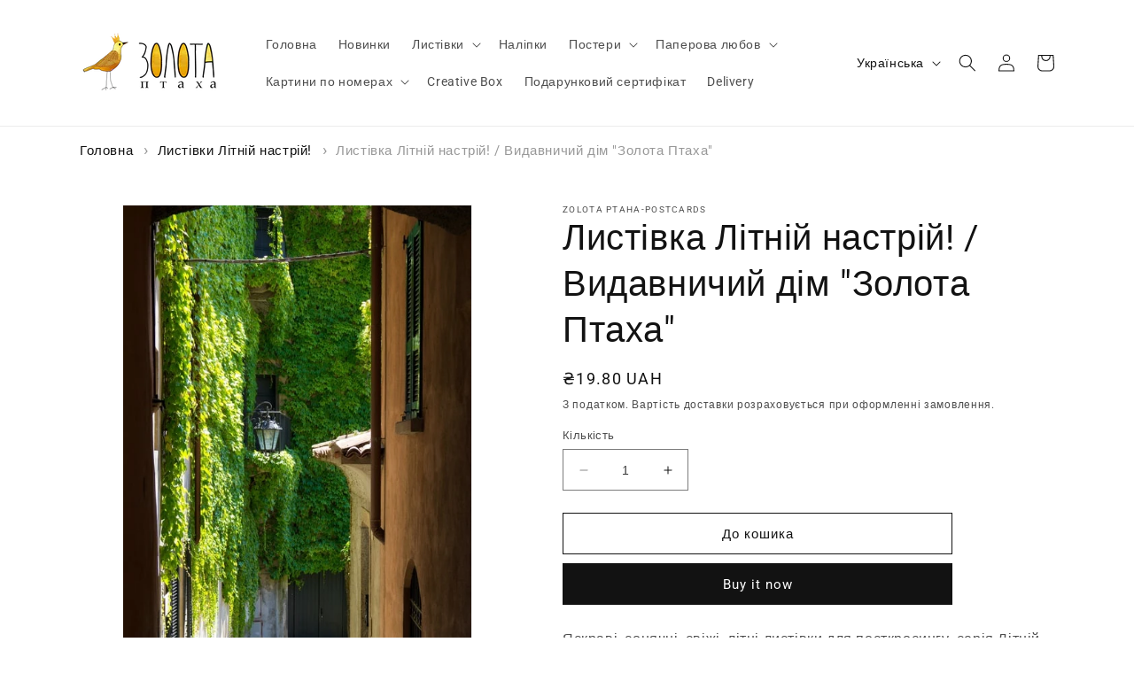

--- FILE ---
content_type: text/html; charset=utf-8
request_url: https://cards-zolota-ptakha.com.ua/products/summer-postcards-19
body_size: 28519
content:
<!doctype html>
<html class="no-js" lang="uk">
  <head>
    <meta charset="utf-8">
    <meta http-equiv="X-UA-Compatible" content="IE=edge">
    <meta name="viewport" content="width=device-width,initial-scale=1">
    <meta name="theme-color" content="">
    <link rel="canonical" href="https://cards-zolota-ptakha.com.ua/products/summer-postcards-19">
    <link rel="preconnect" href="https://cdn.shopify.com" crossorigin><link rel="icon" type="image/png" href="//cards-zolota-ptakha.com.ua/cdn/shop/files/4.png?crop=center&height=32&v=1694618690&width=32"><link rel="preconnect" href="https://fonts.shopifycdn.com" crossorigin><title>
      Листівка Літній настрій! / Видавничий дім &quot;Золота Птаха&quot;
</title>

    
      <meta name="description" content="Яскраві, сонячні, свіжі, літні листівки для посткросингу, серія Літній Настрій Щільність -350 г/мРозмір - 10*15см">
    

    

<meta property="og:site_name" content="Золота Птаха">
<meta property="og:url" content="https://cards-zolota-ptakha.com.ua/products/summer-postcards-19">
<meta property="og:title" content="Листівка Літній настрій! / Видавничий дім &quot;Золота Птаха&quot;">
<meta property="og:type" content="product">
<meta property="og:description" content="Яскраві, сонячні, свіжі, літні листівки для посткросингу, серія Літній Настрій Щільність -350 г/мРозмір - 10*15см"><meta property="og:image" content="http://cards-zolota-ptakha.com.ua/cdn/shop/products/greensum34-min.jpg?v=1742642605">
  <meta property="og:image:secure_url" content="https://cards-zolota-ptakha.com.ua/cdn/shop/products/greensum34-min.jpg?v=1742642605">
  <meta property="og:image:width" content="515">
  <meta property="og:image:height" content="718"><meta property="og:price:amount" content="19.80">
  <meta property="og:price:currency" content="UAH"><meta name="twitter:card" content="summary_large_image">
<meta name="twitter:title" content="Листівка Літній настрій! / Видавничий дім &quot;Золота Птаха&quot;">
<meta name="twitter:description" content="Яскраві, сонячні, свіжі, літні листівки для посткросингу, серія Літній Настрій Щільність -350 г/мРозмір - 10*15см">


    <script src="//cards-zolota-ptakha.com.ua/cdn/shop/t/1/assets/constants.js?v=95358004781563950421683647764" defer="defer"></script>
    <script src="//cards-zolota-ptakha.com.ua/cdn/shop/t/1/assets/pubsub.js?v=2921868252632587581683647774" defer="defer"></script>
    <script src="//cards-zolota-ptakha.com.ua/cdn/shop/t/1/assets/global.js?v=127210358271191040921683647767" defer="defer"></script>
    <script>window.performance && window.performance.mark && window.performance.mark('shopify.content_for_header.start');</script><meta id="shopify-digital-wallet" name="shopify-digital-wallet" content="/75872764185/digital_wallets/dialog">
<link rel="alternate" hreflang="x-default" href="https://cards-zolota-ptakha.com.ua/products/summer-postcards-19">
<link rel="alternate" hreflang="uk" href="https://cards-zolota-ptakha.com.ua/products/summer-postcards-19">
<link rel="alternate" hreflang="en" href="https://cards-zolota-ptakha.com.ua/en/products/summer-postcards-19">
<link rel="alternate" hreflang="uk-AE" href="https://cards-zolota-ptakha.com.ua/uk-eng/products/summer-postcards-19">
<link rel="alternate" hreflang="en-AE" href="https://cards-zolota-ptakha.com.ua/en-eng/products/summer-postcards-19">
<link rel="alternate" hreflang="uk-AT" href="https://cards-zolota-ptakha.com.ua/uk-eng/products/summer-postcards-19">
<link rel="alternate" hreflang="en-AT" href="https://cards-zolota-ptakha.com.ua/en-eng/products/summer-postcards-19">
<link rel="alternate" hreflang="uk-AU" href="https://cards-zolota-ptakha.com.ua/uk-eng/products/summer-postcards-19">
<link rel="alternate" hreflang="en-AU" href="https://cards-zolota-ptakha.com.ua/en-eng/products/summer-postcards-19">
<link rel="alternate" hreflang="uk-BE" href="https://cards-zolota-ptakha.com.ua/uk-eng/products/summer-postcards-19">
<link rel="alternate" hreflang="en-BE" href="https://cards-zolota-ptakha.com.ua/en-eng/products/summer-postcards-19">
<link rel="alternate" hreflang="uk-CA" href="https://cards-zolota-ptakha.com.ua/uk-eng/products/summer-postcards-19">
<link rel="alternate" hreflang="en-CA" href="https://cards-zolota-ptakha.com.ua/en-eng/products/summer-postcards-19">
<link rel="alternate" hreflang="uk-CH" href="https://cards-zolota-ptakha.com.ua/uk-eng/products/summer-postcards-19">
<link rel="alternate" hreflang="en-CH" href="https://cards-zolota-ptakha.com.ua/en-eng/products/summer-postcards-19">
<link rel="alternate" hreflang="uk-CZ" href="https://cards-zolota-ptakha.com.ua/uk-eng/products/summer-postcards-19">
<link rel="alternate" hreflang="en-CZ" href="https://cards-zolota-ptakha.com.ua/en-eng/products/summer-postcards-19">
<link rel="alternate" hreflang="uk-DE" href="https://cards-zolota-ptakha.com.ua/uk-eng/products/summer-postcards-19">
<link rel="alternate" hreflang="en-DE" href="https://cards-zolota-ptakha.com.ua/en-eng/products/summer-postcards-19">
<link rel="alternate" hreflang="uk-DK" href="https://cards-zolota-ptakha.com.ua/uk-eng/products/summer-postcards-19">
<link rel="alternate" hreflang="en-DK" href="https://cards-zolota-ptakha.com.ua/en-eng/products/summer-postcards-19">
<link rel="alternate" hreflang="uk-ES" href="https://cards-zolota-ptakha.com.ua/uk-eng/products/summer-postcards-19">
<link rel="alternate" hreflang="en-ES" href="https://cards-zolota-ptakha.com.ua/en-eng/products/summer-postcards-19">
<link rel="alternate" hreflang="uk-FI" href="https://cards-zolota-ptakha.com.ua/uk-eng/products/summer-postcards-19">
<link rel="alternate" hreflang="en-FI" href="https://cards-zolota-ptakha.com.ua/en-eng/products/summer-postcards-19">
<link rel="alternate" hreflang="uk-FR" href="https://cards-zolota-ptakha.com.ua/uk-eng/products/summer-postcards-19">
<link rel="alternate" hreflang="en-FR" href="https://cards-zolota-ptakha.com.ua/en-eng/products/summer-postcards-19">
<link rel="alternate" hreflang="uk-GB" href="https://cards-zolota-ptakha.com.ua/uk-eng/products/summer-postcards-19">
<link rel="alternate" hreflang="en-GB" href="https://cards-zolota-ptakha.com.ua/en-eng/products/summer-postcards-19">
<link rel="alternate" hreflang="uk-HK" href="https://cards-zolota-ptakha.com.ua/uk-eng/products/summer-postcards-19">
<link rel="alternate" hreflang="en-HK" href="https://cards-zolota-ptakha.com.ua/en-eng/products/summer-postcards-19">
<link rel="alternate" hreflang="uk-IE" href="https://cards-zolota-ptakha.com.ua/uk-eng/products/summer-postcards-19">
<link rel="alternate" hreflang="en-IE" href="https://cards-zolota-ptakha.com.ua/en-eng/products/summer-postcards-19">
<link rel="alternate" hreflang="uk-IL" href="https://cards-zolota-ptakha.com.ua/uk-eng/products/summer-postcards-19">
<link rel="alternate" hreflang="en-IL" href="https://cards-zolota-ptakha.com.ua/en-eng/products/summer-postcards-19">
<link rel="alternate" hreflang="uk-IT" href="https://cards-zolota-ptakha.com.ua/uk-eng/products/summer-postcards-19">
<link rel="alternate" hreflang="en-IT" href="https://cards-zolota-ptakha.com.ua/en-eng/products/summer-postcards-19">
<link rel="alternate" hreflang="uk-JP" href="https://cards-zolota-ptakha.com.ua/uk-eng/products/summer-postcards-19">
<link rel="alternate" hreflang="en-JP" href="https://cards-zolota-ptakha.com.ua/en-eng/products/summer-postcards-19">
<link rel="alternate" hreflang="uk-KR" href="https://cards-zolota-ptakha.com.ua/uk-eng/products/summer-postcards-19">
<link rel="alternate" hreflang="en-KR" href="https://cards-zolota-ptakha.com.ua/en-eng/products/summer-postcards-19">
<link rel="alternate" hreflang="uk-MY" href="https://cards-zolota-ptakha.com.ua/uk-eng/products/summer-postcards-19">
<link rel="alternate" hreflang="en-MY" href="https://cards-zolota-ptakha.com.ua/en-eng/products/summer-postcards-19">
<link rel="alternate" hreflang="uk-NL" href="https://cards-zolota-ptakha.com.ua/uk-eng/products/summer-postcards-19">
<link rel="alternate" hreflang="en-NL" href="https://cards-zolota-ptakha.com.ua/en-eng/products/summer-postcards-19">
<link rel="alternate" hreflang="uk-NO" href="https://cards-zolota-ptakha.com.ua/uk-eng/products/summer-postcards-19">
<link rel="alternate" hreflang="en-NO" href="https://cards-zolota-ptakha.com.ua/en-eng/products/summer-postcards-19">
<link rel="alternate" hreflang="uk-NZ" href="https://cards-zolota-ptakha.com.ua/uk-eng/products/summer-postcards-19">
<link rel="alternate" hreflang="en-NZ" href="https://cards-zolota-ptakha.com.ua/en-eng/products/summer-postcards-19">
<link rel="alternate" hreflang="uk-PL" href="https://cards-zolota-ptakha.com.ua/uk-eng/products/summer-postcards-19">
<link rel="alternate" hreflang="en-PL" href="https://cards-zolota-ptakha.com.ua/en-eng/products/summer-postcards-19">
<link rel="alternate" hreflang="uk-PT" href="https://cards-zolota-ptakha.com.ua/uk-eng/products/summer-postcards-19">
<link rel="alternate" hreflang="en-PT" href="https://cards-zolota-ptakha.com.ua/en-eng/products/summer-postcards-19">
<link rel="alternate" hreflang="uk-SE" href="https://cards-zolota-ptakha.com.ua/uk-eng/products/summer-postcards-19">
<link rel="alternate" hreflang="en-SE" href="https://cards-zolota-ptakha.com.ua/en-eng/products/summer-postcards-19">
<link rel="alternate" hreflang="uk-SG" href="https://cards-zolota-ptakha.com.ua/uk-eng/products/summer-postcards-19">
<link rel="alternate" hreflang="en-SG" href="https://cards-zolota-ptakha.com.ua/en-eng/products/summer-postcards-19">
<link rel="alternate" hreflang="uk-US" href="https://cards-zolota-ptakha.com.ua/uk-eng/products/summer-postcards-19">
<link rel="alternate" hreflang="en-US" href="https://cards-zolota-ptakha.com.ua/en-eng/products/summer-postcards-19">
<link rel="alternate" hreflang="uk-LT" href="https://cards-zolota-ptakha.com.ua/uk-eng/products/summer-postcards-19">
<link rel="alternate" hreflang="en-LT" href="https://cards-zolota-ptakha.com.ua/en-eng/products/summer-postcards-19">
<link rel="alternate" hreflang="uk-AX" href="https://cards-zolota-ptakha.com.ua/uk-eng/products/summer-postcards-19">
<link rel="alternate" hreflang="en-AX" href="https://cards-zolota-ptakha.com.ua/en-eng/products/summer-postcards-19">
<link rel="alternate" hreflang="uk-AL" href="https://cards-zolota-ptakha.com.ua/uk-eng/products/summer-postcards-19">
<link rel="alternate" hreflang="en-AL" href="https://cards-zolota-ptakha.com.ua/en-eng/products/summer-postcards-19">
<link rel="alternate" hreflang="uk-AD" href="https://cards-zolota-ptakha.com.ua/uk-eng/products/summer-postcards-19">
<link rel="alternate" hreflang="en-AD" href="https://cards-zolota-ptakha.com.ua/en-eng/products/summer-postcards-19">
<link rel="alternate" hreflang="uk-AM" href="https://cards-zolota-ptakha.com.ua/uk-eng/products/summer-postcards-19">
<link rel="alternate" hreflang="en-AM" href="https://cards-zolota-ptakha.com.ua/en-eng/products/summer-postcards-19">
<link rel="alternate" hreflang="uk-BA" href="https://cards-zolota-ptakha.com.ua/uk-eng/products/summer-postcards-19">
<link rel="alternate" hreflang="en-BA" href="https://cards-zolota-ptakha.com.ua/en-eng/products/summer-postcards-19">
<link rel="alternate" hreflang="uk-BG" href="https://cards-zolota-ptakha.com.ua/uk-eng/products/summer-postcards-19">
<link rel="alternate" hreflang="en-BG" href="https://cards-zolota-ptakha.com.ua/en-eng/products/summer-postcards-19">
<link rel="alternate" hreflang="uk-HR" href="https://cards-zolota-ptakha.com.ua/uk-eng/products/summer-postcards-19">
<link rel="alternate" hreflang="en-HR" href="https://cards-zolota-ptakha.com.ua/en-eng/products/summer-postcards-19">
<link rel="alternate" hreflang="uk-CY" href="https://cards-zolota-ptakha.com.ua/uk-eng/products/summer-postcards-19">
<link rel="alternate" hreflang="en-CY" href="https://cards-zolota-ptakha.com.ua/en-eng/products/summer-postcards-19">
<link rel="alternate" hreflang="uk-EE" href="https://cards-zolota-ptakha.com.ua/uk-eng/products/summer-postcards-19">
<link rel="alternate" hreflang="en-EE" href="https://cards-zolota-ptakha.com.ua/en-eng/products/summer-postcards-19">
<link rel="alternate" hreflang="uk-FO" href="https://cards-zolota-ptakha.com.ua/uk-eng/products/summer-postcards-19">
<link rel="alternate" hreflang="en-FO" href="https://cards-zolota-ptakha.com.ua/en-eng/products/summer-postcards-19">
<link rel="alternate" hreflang="uk-GE" href="https://cards-zolota-ptakha.com.ua/uk-eng/products/summer-postcards-19">
<link rel="alternate" hreflang="en-GE" href="https://cards-zolota-ptakha.com.ua/en-eng/products/summer-postcards-19">
<link rel="alternate" hreflang="uk-GI" href="https://cards-zolota-ptakha.com.ua/uk-eng/products/summer-postcards-19">
<link rel="alternate" hreflang="en-GI" href="https://cards-zolota-ptakha.com.ua/en-eng/products/summer-postcards-19">
<link rel="alternate" hreflang="uk-GR" href="https://cards-zolota-ptakha.com.ua/uk-eng/products/summer-postcards-19">
<link rel="alternate" hreflang="en-GR" href="https://cards-zolota-ptakha.com.ua/en-eng/products/summer-postcards-19">
<link rel="alternate" hreflang="uk-GL" href="https://cards-zolota-ptakha.com.ua/uk-eng/products/summer-postcards-19">
<link rel="alternate" hreflang="en-GL" href="https://cards-zolota-ptakha.com.ua/en-eng/products/summer-postcards-19">
<link rel="alternate" hreflang="uk-GP" href="https://cards-zolota-ptakha.com.ua/uk-eng/products/summer-postcards-19">
<link rel="alternate" hreflang="en-GP" href="https://cards-zolota-ptakha.com.ua/en-eng/products/summer-postcards-19">
<link rel="alternate" hreflang="uk-GG" href="https://cards-zolota-ptakha.com.ua/uk-eng/products/summer-postcards-19">
<link rel="alternate" hreflang="en-GG" href="https://cards-zolota-ptakha.com.ua/en-eng/products/summer-postcards-19">
<link rel="alternate" hreflang="uk-HU" href="https://cards-zolota-ptakha.com.ua/uk-eng/products/summer-postcards-19">
<link rel="alternate" hreflang="en-HU" href="https://cards-zolota-ptakha.com.ua/en-eng/products/summer-postcards-19">
<link rel="alternate" hreflang="uk-IS" href="https://cards-zolota-ptakha.com.ua/uk-eng/products/summer-postcards-19">
<link rel="alternate" hreflang="en-IS" href="https://cards-zolota-ptakha.com.ua/en-eng/products/summer-postcards-19">
<link rel="alternate" hreflang="uk-JE" href="https://cards-zolota-ptakha.com.ua/uk-eng/products/summer-postcards-19">
<link rel="alternate" hreflang="en-JE" href="https://cards-zolota-ptakha.com.ua/en-eng/products/summer-postcards-19">
<link rel="alternate" hreflang="uk-LV" href="https://cards-zolota-ptakha.com.ua/uk-eng/products/summer-postcards-19">
<link rel="alternate" hreflang="en-LV" href="https://cards-zolota-ptakha.com.ua/en-eng/products/summer-postcards-19">
<link rel="alternate" hreflang="uk-LI" href="https://cards-zolota-ptakha.com.ua/uk-eng/products/summer-postcards-19">
<link rel="alternate" hreflang="en-LI" href="https://cards-zolota-ptakha.com.ua/en-eng/products/summer-postcards-19">
<link rel="alternate" hreflang="uk-LU" href="https://cards-zolota-ptakha.com.ua/uk-eng/products/summer-postcards-19">
<link rel="alternate" hreflang="en-LU" href="https://cards-zolota-ptakha.com.ua/en-eng/products/summer-postcards-19">
<link rel="alternate" hreflang="uk-MK" href="https://cards-zolota-ptakha.com.ua/uk-eng/products/summer-postcards-19">
<link rel="alternate" hreflang="en-MK" href="https://cards-zolota-ptakha.com.ua/en-eng/products/summer-postcards-19">
<link rel="alternate" hreflang="uk-MT" href="https://cards-zolota-ptakha.com.ua/uk-eng/products/summer-postcards-19">
<link rel="alternate" hreflang="en-MT" href="https://cards-zolota-ptakha.com.ua/en-eng/products/summer-postcards-19">
<link rel="alternate" hreflang="uk-YT" href="https://cards-zolota-ptakha.com.ua/uk-eng/products/summer-postcards-19">
<link rel="alternate" hreflang="en-YT" href="https://cards-zolota-ptakha.com.ua/en-eng/products/summer-postcards-19">
<link rel="alternate" hreflang="uk-MD" href="https://cards-zolota-ptakha.com.ua/uk-eng/products/summer-postcards-19">
<link rel="alternate" hreflang="en-MD" href="https://cards-zolota-ptakha.com.ua/en-eng/products/summer-postcards-19">
<link rel="alternate" hreflang="uk-MC" href="https://cards-zolota-ptakha.com.ua/uk-eng/products/summer-postcards-19">
<link rel="alternate" hreflang="en-MC" href="https://cards-zolota-ptakha.com.ua/en-eng/products/summer-postcards-19">
<link rel="alternate" hreflang="uk-ME" href="https://cards-zolota-ptakha.com.ua/uk-eng/products/summer-postcards-19">
<link rel="alternate" hreflang="en-ME" href="https://cards-zolota-ptakha.com.ua/en-eng/products/summer-postcards-19">
<link rel="alternate" hreflang="uk-RE" href="https://cards-zolota-ptakha.com.ua/uk-eng/products/summer-postcards-19">
<link rel="alternate" hreflang="en-RE" href="https://cards-zolota-ptakha.com.ua/en-eng/products/summer-postcards-19">
<link rel="alternate" hreflang="uk-RO" href="https://cards-zolota-ptakha.com.ua/uk-eng/products/summer-postcards-19">
<link rel="alternate" hreflang="en-RO" href="https://cards-zolota-ptakha.com.ua/en-eng/products/summer-postcards-19">
<link rel="alternate" hreflang="uk-SM" href="https://cards-zolota-ptakha.com.ua/uk-eng/products/summer-postcards-19">
<link rel="alternate" hreflang="en-SM" href="https://cards-zolota-ptakha.com.ua/en-eng/products/summer-postcards-19">
<link rel="alternate" hreflang="uk-RS" href="https://cards-zolota-ptakha.com.ua/uk-eng/products/summer-postcards-19">
<link rel="alternate" hreflang="en-RS" href="https://cards-zolota-ptakha.com.ua/en-eng/products/summer-postcards-19">
<link rel="alternate" hreflang="uk-SK" href="https://cards-zolota-ptakha.com.ua/uk-eng/products/summer-postcards-19">
<link rel="alternate" hreflang="en-SK" href="https://cards-zolota-ptakha.com.ua/en-eng/products/summer-postcards-19">
<link rel="alternate" hreflang="uk-SI" href="https://cards-zolota-ptakha.com.ua/uk-eng/products/summer-postcards-19">
<link rel="alternate" hreflang="en-SI" href="https://cards-zolota-ptakha.com.ua/en-eng/products/summer-postcards-19">
<link rel="alternate" hreflang="uk-SJ" href="https://cards-zolota-ptakha.com.ua/uk-eng/products/summer-postcards-19">
<link rel="alternate" hreflang="en-SJ" href="https://cards-zolota-ptakha.com.ua/en-eng/products/summer-postcards-19">
<link rel="alternate" hreflang="uk-TR" href="https://cards-zolota-ptakha.com.ua/uk-eng/products/summer-postcards-19">
<link rel="alternate" hreflang="en-TR" href="https://cards-zolota-ptakha.com.ua/en-eng/products/summer-postcards-19">
<link rel="alternate" hreflang="uk-VA" href="https://cards-zolota-ptakha.com.ua/uk-eng/products/summer-postcards-19">
<link rel="alternate" hreflang="en-VA" href="https://cards-zolota-ptakha.com.ua/en-eng/products/summer-postcards-19">
<link rel="alternate" hreflang="uk-MX" href="https://cards-zolota-ptakha.com.ua/uk-eng/products/summer-postcards-19">
<link rel="alternate" hreflang="en-MX" href="https://cards-zolota-ptakha.com.ua/en-eng/products/summer-postcards-19">
<link rel="alternate" hreflang="uk-BD" href="https://cards-zolota-ptakha.com.ua/uk-eng/products/summer-postcards-19">
<link rel="alternate" hreflang="en-BD" href="https://cards-zolota-ptakha.com.ua/en-eng/products/summer-postcards-19">
<link rel="alternate" hreflang="uk-CN" href="https://cards-zolota-ptakha.com.ua/uk-eng/products/summer-postcards-19">
<link rel="alternate" hreflang="en-CN" href="https://cards-zolota-ptakha.com.ua/en-eng/products/summer-postcards-19">
<link rel="alternate" hreflang="uk-JO" href="https://cards-zolota-ptakha.com.ua/uk-eng/products/summer-postcards-19">
<link rel="alternate" hreflang="en-JO" href="https://cards-zolota-ptakha.com.ua/en-eng/products/summer-postcards-19">
<link rel="alternate" hreflang="uk-KG" href="https://cards-zolota-ptakha.com.ua/uk-eng/products/summer-postcards-19">
<link rel="alternate" hreflang="en-KG" href="https://cards-zolota-ptakha.com.ua/en-eng/products/summer-postcards-19">
<link rel="alternate" hreflang="uk-MV" href="https://cards-zolota-ptakha.com.ua/uk-eng/products/summer-postcards-19">
<link rel="alternate" hreflang="en-MV" href="https://cards-zolota-ptakha.com.ua/en-eng/products/summer-postcards-19">
<link rel="alternate" hreflang="uk-UZ" href="https://cards-zolota-ptakha.com.ua/uk-eng/products/summer-postcards-19">
<link rel="alternate" hreflang="en-UZ" href="https://cards-zolota-ptakha.com.ua/en-eng/products/summer-postcards-19">
<link rel="alternate" hreflang="uk-AR" href="https://cards-zolota-ptakha.com.ua/uk-eng/products/summer-postcards-19">
<link rel="alternate" hreflang="en-AR" href="https://cards-zolota-ptakha.com.ua/en-eng/products/summer-postcards-19">
<link rel="alternate" hreflang="uk-BR" href="https://cards-zolota-ptakha.com.ua/uk-eng/products/summer-postcards-19">
<link rel="alternate" hreflang="en-BR" href="https://cards-zolota-ptakha.com.ua/en-eng/products/summer-postcards-19">
<link rel="alternate" hreflang="uk-DZ" href="https://cards-zolota-ptakha.com.ua/uk-eng/products/summer-postcards-19">
<link rel="alternate" hreflang="en-DZ" href="https://cards-zolota-ptakha.com.ua/en-eng/products/summer-postcards-19">
<link rel="alternate" hreflang="uk-AO" href="https://cards-zolota-ptakha.com.ua/uk-eng/products/summer-postcards-19">
<link rel="alternate" hreflang="en-AO" href="https://cards-zolota-ptakha.com.ua/en-eng/products/summer-postcards-19">
<link rel="alternate" hreflang="uk-AC" href="https://cards-zolota-ptakha.com.ua/uk-eng/products/summer-postcards-19">
<link rel="alternate" hreflang="en-AC" href="https://cards-zolota-ptakha.com.ua/en-eng/products/summer-postcards-19">
<link rel="alternate" hreflang="uk-BJ" href="https://cards-zolota-ptakha.com.ua/uk-eng/products/summer-postcards-19">
<link rel="alternate" hreflang="en-BJ" href="https://cards-zolota-ptakha.com.ua/en-eng/products/summer-postcards-19">
<link rel="alternate" hreflang="uk-BW" href="https://cards-zolota-ptakha.com.ua/uk-eng/products/summer-postcards-19">
<link rel="alternate" hreflang="en-BW" href="https://cards-zolota-ptakha.com.ua/en-eng/products/summer-postcards-19">
<link rel="alternate" hreflang="uk-IO" href="https://cards-zolota-ptakha.com.ua/uk-eng/products/summer-postcards-19">
<link rel="alternate" hreflang="en-IO" href="https://cards-zolota-ptakha.com.ua/en-eng/products/summer-postcards-19">
<link rel="alternate" hreflang="uk-BF" href="https://cards-zolota-ptakha.com.ua/uk-eng/products/summer-postcards-19">
<link rel="alternate" hreflang="en-BF" href="https://cards-zolota-ptakha.com.ua/en-eng/products/summer-postcards-19">
<link rel="alternate" hreflang="uk-BI" href="https://cards-zolota-ptakha.com.ua/uk-eng/products/summer-postcards-19">
<link rel="alternate" hreflang="en-BI" href="https://cards-zolota-ptakha.com.ua/en-eng/products/summer-postcards-19">
<link rel="alternate" hreflang="uk-CM" href="https://cards-zolota-ptakha.com.ua/uk-eng/products/summer-postcards-19">
<link rel="alternate" hreflang="en-CM" href="https://cards-zolota-ptakha.com.ua/en-eng/products/summer-postcards-19">
<link rel="alternate" hreflang="uk-CV" href="https://cards-zolota-ptakha.com.ua/uk-eng/products/summer-postcards-19">
<link rel="alternate" hreflang="en-CV" href="https://cards-zolota-ptakha.com.ua/en-eng/products/summer-postcards-19">
<link rel="alternate" hreflang="uk-CF" href="https://cards-zolota-ptakha.com.ua/uk-eng/products/summer-postcards-19">
<link rel="alternate" hreflang="en-CF" href="https://cards-zolota-ptakha.com.ua/en-eng/products/summer-postcards-19">
<link rel="alternate" hreflang="uk-TD" href="https://cards-zolota-ptakha.com.ua/uk-eng/products/summer-postcards-19">
<link rel="alternate" hreflang="en-TD" href="https://cards-zolota-ptakha.com.ua/en-eng/products/summer-postcards-19">
<link rel="alternate" hreflang="uk-KM" href="https://cards-zolota-ptakha.com.ua/uk-eng/products/summer-postcards-19">
<link rel="alternate" hreflang="en-KM" href="https://cards-zolota-ptakha.com.ua/en-eng/products/summer-postcards-19">
<link rel="alternate" hreflang="uk-CG" href="https://cards-zolota-ptakha.com.ua/uk-eng/products/summer-postcards-19">
<link rel="alternate" hreflang="en-CG" href="https://cards-zolota-ptakha.com.ua/en-eng/products/summer-postcards-19">
<link rel="alternate" hreflang="uk-CD" href="https://cards-zolota-ptakha.com.ua/uk-eng/products/summer-postcards-19">
<link rel="alternate" hreflang="en-CD" href="https://cards-zolota-ptakha.com.ua/en-eng/products/summer-postcards-19">
<link rel="alternate" hreflang="uk-CI" href="https://cards-zolota-ptakha.com.ua/uk-eng/products/summer-postcards-19">
<link rel="alternate" hreflang="en-CI" href="https://cards-zolota-ptakha.com.ua/en-eng/products/summer-postcards-19">
<link rel="alternate" hreflang="uk-DJ" href="https://cards-zolota-ptakha.com.ua/uk-eng/products/summer-postcards-19">
<link rel="alternate" hreflang="en-DJ" href="https://cards-zolota-ptakha.com.ua/en-eng/products/summer-postcards-19">
<link rel="alternate" hreflang="uk-EG" href="https://cards-zolota-ptakha.com.ua/uk-eng/products/summer-postcards-19">
<link rel="alternate" hreflang="en-EG" href="https://cards-zolota-ptakha.com.ua/en-eng/products/summer-postcards-19">
<link rel="alternate" hreflang="uk-GQ" href="https://cards-zolota-ptakha.com.ua/uk-eng/products/summer-postcards-19">
<link rel="alternate" hreflang="en-GQ" href="https://cards-zolota-ptakha.com.ua/en-eng/products/summer-postcards-19">
<link rel="alternate" hreflang="uk-ER" href="https://cards-zolota-ptakha.com.ua/uk-eng/products/summer-postcards-19">
<link rel="alternate" hreflang="en-ER" href="https://cards-zolota-ptakha.com.ua/en-eng/products/summer-postcards-19">
<link rel="alternate" hreflang="uk-SZ" href="https://cards-zolota-ptakha.com.ua/uk-eng/products/summer-postcards-19">
<link rel="alternate" hreflang="en-SZ" href="https://cards-zolota-ptakha.com.ua/en-eng/products/summer-postcards-19">
<link rel="alternate" hreflang="uk-ET" href="https://cards-zolota-ptakha.com.ua/uk-eng/products/summer-postcards-19">
<link rel="alternate" hreflang="en-ET" href="https://cards-zolota-ptakha.com.ua/en-eng/products/summer-postcards-19">
<link rel="alternate" hreflang="uk-TF" href="https://cards-zolota-ptakha.com.ua/uk-eng/products/summer-postcards-19">
<link rel="alternate" hreflang="en-TF" href="https://cards-zolota-ptakha.com.ua/en-eng/products/summer-postcards-19">
<link rel="alternate" hreflang="uk-GA" href="https://cards-zolota-ptakha.com.ua/uk-eng/products/summer-postcards-19">
<link rel="alternate" hreflang="en-GA" href="https://cards-zolota-ptakha.com.ua/en-eng/products/summer-postcards-19">
<link rel="alternate" hreflang="uk-GM" href="https://cards-zolota-ptakha.com.ua/uk-eng/products/summer-postcards-19">
<link rel="alternate" hreflang="en-GM" href="https://cards-zolota-ptakha.com.ua/en-eng/products/summer-postcards-19">
<link rel="alternate" hreflang="uk-GH" href="https://cards-zolota-ptakha.com.ua/uk-eng/products/summer-postcards-19">
<link rel="alternate" hreflang="en-GH" href="https://cards-zolota-ptakha.com.ua/en-eng/products/summer-postcards-19">
<link rel="alternate" hreflang="uk-GN" href="https://cards-zolota-ptakha.com.ua/uk-eng/products/summer-postcards-19">
<link rel="alternate" hreflang="en-GN" href="https://cards-zolota-ptakha.com.ua/en-eng/products/summer-postcards-19">
<link rel="alternate" hreflang="uk-GW" href="https://cards-zolota-ptakha.com.ua/uk-eng/products/summer-postcards-19">
<link rel="alternate" hreflang="en-GW" href="https://cards-zolota-ptakha.com.ua/en-eng/products/summer-postcards-19">
<link rel="alternate" hreflang="uk-KE" href="https://cards-zolota-ptakha.com.ua/uk-eng/products/summer-postcards-19">
<link rel="alternate" hreflang="en-KE" href="https://cards-zolota-ptakha.com.ua/en-eng/products/summer-postcards-19">
<link rel="alternate" hreflang="uk-LS" href="https://cards-zolota-ptakha.com.ua/uk-eng/products/summer-postcards-19">
<link rel="alternate" hreflang="en-LS" href="https://cards-zolota-ptakha.com.ua/en-eng/products/summer-postcards-19">
<link rel="alternate" hreflang="uk-LR" href="https://cards-zolota-ptakha.com.ua/uk-eng/products/summer-postcards-19">
<link rel="alternate" hreflang="en-LR" href="https://cards-zolota-ptakha.com.ua/en-eng/products/summer-postcards-19">
<link rel="alternate" hreflang="uk-LY" href="https://cards-zolota-ptakha.com.ua/uk-eng/products/summer-postcards-19">
<link rel="alternate" hreflang="en-LY" href="https://cards-zolota-ptakha.com.ua/en-eng/products/summer-postcards-19">
<link rel="alternate" hreflang="uk-MG" href="https://cards-zolota-ptakha.com.ua/uk-eng/products/summer-postcards-19">
<link rel="alternate" hreflang="en-MG" href="https://cards-zolota-ptakha.com.ua/en-eng/products/summer-postcards-19">
<link rel="alternate" hreflang="uk-MW" href="https://cards-zolota-ptakha.com.ua/uk-eng/products/summer-postcards-19">
<link rel="alternate" hreflang="en-MW" href="https://cards-zolota-ptakha.com.ua/en-eng/products/summer-postcards-19">
<link rel="alternate" hreflang="uk-ML" href="https://cards-zolota-ptakha.com.ua/uk-eng/products/summer-postcards-19">
<link rel="alternate" hreflang="en-ML" href="https://cards-zolota-ptakha.com.ua/en-eng/products/summer-postcards-19">
<link rel="alternate" hreflang="uk-MR" href="https://cards-zolota-ptakha.com.ua/uk-eng/products/summer-postcards-19">
<link rel="alternate" hreflang="en-MR" href="https://cards-zolota-ptakha.com.ua/en-eng/products/summer-postcards-19">
<link rel="alternate" hreflang="uk-MU" href="https://cards-zolota-ptakha.com.ua/uk-eng/products/summer-postcards-19">
<link rel="alternate" hreflang="en-MU" href="https://cards-zolota-ptakha.com.ua/en-eng/products/summer-postcards-19">
<link rel="alternate" hreflang="uk-MA" href="https://cards-zolota-ptakha.com.ua/uk-eng/products/summer-postcards-19">
<link rel="alternate" hreflang="en-MA" href="https://cards-zolota-ptakha.com.ua/en-eng/products/summer-postcards-19">
<link rel="alternate" hreflang="uk-MZ" href="https://cards-zolota-ptakha.com.ua/uk-eng/products/summer-postcards-19">
<link rel="alternate" hreflang="en-MZ" href="https://cards-zolota-ptakha.com.ua/en-eng/products/summer-postcards-19">
<link rel="alternate" hreflang="uk-NA" href="https://cards-zolota-ptakha.com.ua/uk-eng/products/summer-postcards-19">
<link rel="alternate" hreflang="en-NA" href="https://cards-zolota-ptakha.com.ua/en-eng/products/summer-postcards-19">
<link rel="alternate" hreflang="uk-NE" href="https://cards-zolota-ptakha.com.ua/uk-eng/products/summer-postcards-19">
<link rel="alternate" hreflang="en-NE" href="https://cards-zolota-ptakha.com.ua/en-eng/products/summer-postcards-19">
<link rel="alternate" hreflang="uk-NG" href="https://cards-zolota-ptakha.com.ua/uk-eng/products/summer-postcards-19">
<link rel="alternate" hreflang="en-NG" href="https://cards-zolota-ptakha.com.ua/en-eng/products/summer-postcards-19">
<link rel="alternate" hreflang="uk-RW" href="https://cards-zolota-ptakha.com.ua/uk-eng/products/summer-postcards-19">
<link rel="alternate" hreflang="en-RW" href="https://cards-zolota-ptakha.com.ua/en-eng/products/summer-postcards-19">
<link rel="alternate" hreflang="uk-ST" href="https://cards-zolota-ptakha.com.ua/uk-eng/products/summer-postcards-19">
<link rel="alternate" hreflang="en-ST" href="https://cards-zolota-ptakha.com.ua/en-eng/products/summer-postcards-19">
<link rel="alternate" hreflang="uk-SN" href="https://cards-zolota-ptakha.com.ua/uk-eng/products/summer-postcards-19">
<link rel="alternate" hreflang="en-SN" href="https://cards-zolota-ptakha.com.ua/en-eng/products/summer-postcards-19">
<link rel="alternate" hreflang="uk-SC" href="https://cards-zolota-ptakha.com.ua/uk-eng/products/summer-postcards-19">
<link rel="alternate" hreflang="en-SC" href="https://cards-zolota-ptakha.com.ua/en-eng/products/summer-postcards-19">
<link rel="alternate" hreflang="uk-SL" href="https://cards-zolota-ptakha.com.ua/uk-eng/products/summer-postcards-19">
<link rel="alternate" hreflang="en-SL" href="https://cards-zolota-ptakha.com.ua/en-eng/products/summer-postcards-19">
<link rel="alternate" hreflang="uk-SO" href="https://cards-zolota-ptakha.com.ua/uk-eng/products/summer-postcards-19">
<link rel="alternate" hreflang="en-SO" href="https://cards-zolota-ptakha.com.ua/en-eng/products/summer-postcards-19">
<link rel="alternate" hreflang="uk-ZA" href="https://cards-zolota-ptakha.com.ua/uk-eng/products/summer-postcards-19">
<link rel="alternate" hreflang="en-ZA" href="https://cards-zolota-ptakha.com.ua/en-eng/products/summer-postcards-19">
<link rel="alternate" hreflang="uk-SS" href="https://cards-zolota-ptakha.com.ua/uk-eng/products/summer-postcards-19">
<link rel="alternate" hreflang="en-SS" href="https://cards-zolota-ptakha.com.ua/en-eng/products/summer-postcards-19">
<link rel="alternate" hreflang="uk-SH" href="https://cards-zolota-ptakha.com.ua/uk-eng/products/summer-postcards-19">
<link rel="alternate" hreflang="en-SH" href="https://cards-zolota-ptakha.com.ua/en-eng/products/summer-postcards-19">
<link rel="alternate" hreflang="uk-SD" href="https://cards-zolota-ptakha.com.ua/uk-eng/products/summer-postcards-19">
<link rel="alternate" hreflang="en-SD" href="https://cards-zolota-ptakha.com.ua/en-eng/products/summer-postcards-19">
<link rel="alternate" hreflang="uk-TZ" href="https://cards-zolota-ptakha.com.ua/uk-eng/products/summer-postcards-19">
<link rel="alternate" hreflang="en-TZ" href="https://cards-zolota-ptakha.com.ua/en-eng/products/summer-postcards-19">
<link rel="alternate" hreflang="uk-TG" href="https://cards-zolota-ptakha.com.ua/uk-eng/products/summer-postcards-19">
<link rel="alternate" hreflang="en-TG" href="https://cards-zolota-ptakha.com.ua/en-eng/products/summer-postcards-19">
<link rel="alternate" hreflang="uk-TA" href="https://cards-zolota-ptakha.com.ua/uk-eng/products/summer-postcards-19">
<link rel="alternate" hreflang="en-TA" href="https://cards-zolota-ptakha.com.ua/en-eng/products/summer-postcards-19">
<link rel="alternate" hreflang="uk-TN" href="https://cards-zolota-ptakha.com.ua/uk-eng/products/summer-postcards-19">
<link rel="alternate" hreflang="en-TN" href="https://cards-zolota-ptakha.com.ua/en-eng/products/summer-postcards-19">
<link rel="alternate" hreflang="uk-UG" href="https://cards-zolota-ptakha.com.ua/uk-eng/products/summer-postcards-19">
<link rel="alternate" hreflang="en-UG" href="https://cards-zolota-ptakha.com.ua/en-eng/products/summer-postcards-19">
<link rel="alternate" hreflang="uk-EH" href="https://cards-zolota-ptakha.com.ua/uk-eng/products/summer-postcards-19">
<link rel="alternate" hreflang="en-EH" href="https://cards-zolota-ptakha.com.ua/en-eng/products/summer-postcards-19">
<link rel="alternate" hreflang="uk-ZM" href="https://cards-zolota-ptakha.com.ua/uk-eng/products/summer-postcards-19">
<link rel="alternate" hreflang="en-ZM" href="https://cards-zolota-ptakha.com.ua/en-eng/products/summer-postcards-19">
<link rel="alternate" hreflang="uk-ZW" href="https://cards-zolota-ptakha.com.ua/uk-eng/products/summer-postcards-19">
<link rel="alternate" hreflang="en-ZW" href="https://cards-zolota-ptakha.com.ua/en-eng/products/summer-postcards-19">
<link rel="alternate" hreflang="uk-AF" href="https://cards-zolota-ptakha.com.ua/uk-eng/products/summer-postcards-19">
<link rel="alternate" hreflang="en-AF" href="https://cards-zolota-ptakha.com.ua/en-eng/products/summer-postcards-19">
<link rel="alternate" hreflang="uk-AZ" href="https://cards-zolota-ptakha.com.ua/uk-eng/products/summer-postcards-19">
<link rel="alternate" hreflang="en-AZ" href="https://cards-zolota-ptakha.com.ua/en-eng/products/summer-postcards-19">
<link rel="alternate" hreflang="uk-BH" href="https://cards-zolota-ptakha.com.ua/uk-eng/products/summer-postcards-19">
<link rel="alternate" hreflang="en-BH" href="https://cards-zolota-ptakha.com.ua/en-eng/products/summer-postcards-19">
<link rel="alternate" hreflang="uk-BT" href="https://cards-zolota-ptakha.com.ua/uk-eng/products/summer-postcards-19">
<link rel="alternate" hreflang="en-BT" href="https://cards-zolota-ptakha.com.ua/en-eng/products/summer-postcards-19">
<link rel="alternate" hreflang="uk-BN" href="https://cards-zolota-ptakha.com.ua/uk-eng/products/summer-postcards-19">
<link rel="alternate" hreflang="en-BN" href="https://cards-zolota-ptakha.com.ua/en-eng/products/summer-postcards-19">
<link rel="alternate" hreflang="uk-KH" href="https://cards-zolota-ptakha.com.ua/uk-eng/products/summer-postcards-19">
<link rel="alternate" hreflang="en-KH" href="https://cards-zolota-ptakha.com.ua/en-eng/products/summer-postcards-19">
<link rel="alternate" hreflang="uk-IN" href="https://cards-zolota-ptakha.com.ua/uk-eng/products/summer-postcards-19">
<link rel="alternate" hreflang="en-IN" href="https://cards-zolota-ptakha.com.ua/en-eng/products/summer-postcards-19">
<link rel="alternate" hreflang="uk-ID" href="https://cards-zolota-ptakha.com.ua/uk-eng/products/summer-postcards-19">
<link rel="alternate" hreflang="en-ID" href="https://cards-zolota-ptakha.com.ua/en-eng/products/summer-postcards-19">
<link rel="alternate" hreflang="uk-IQ" href="https://cards-zolota-ptakha.com.ua/uk-eng/products/summer-postcards-19">
<link rel="alternate" hreflang="en-IQ" href="https://cards-zolota-ptakha.com.ua/en-eng/products/summer-postcards-19">
<link rel="alternate" hreflang="uk-KZ" href="https://cards-zolota-ptakha.com.ua/uk-eng/products/summer-postcards-19">
<link rel="alternate" hreflang="en-KZ" href="https://cards-zolota-ptakha.com.ua/en-eng/products/summer-postcards-19">
<link rel="alternate" hreflang="uk-KW" href="https://cards-zolota-ptakha.com.ua/uk-eng/products/summer-postcards-19">
<link rel="alternate" hreflang="en-KW" href="https://cards-zolota-ptakha.com.ua/en-eng/products/summer-postcards-19">
<link rel="alternate" hreflang="uk-LA" href="https://cards-zolota-ptakha.com.ua/uk-eng/products/summer-postcards-19">
<link rel="alternate" hreflang="en-LA" href="https://cards-zolota-ptakha.com.ua/en-eng/products/summer-postcards-19">
<link rel="alternate" hreflang="uk-LB" href="https://cards-zolota-ptakha.com.ua/uk-eng/products/summer-postcards-19">
<link rel="alternate" hreflang="en-LB" href="https://cards-zolota-ptakha.com.ua/en-eng/products/summer-postcards-19">
<link rel="alternate" hreflang="uk-MO" href="https://cards-zolota-ptakha.com.ua/uk-eng/products/summer-postcards-19">
<link rel="alternate" hreflang="en-MO" href="https://cards-zolota-ptakha.com.ua/en-eng/products/summer-postcards-19">
<link rel="alternate" hreflang="uk-MN" href="https://cards-zolota-ptakha.com.ua/uk-eng/products/summer-postcards-19">
<link rel="alternate" hreflang="en-MN" href="https://cards-zolota-ptakha.com.ua/en-eng/products/summer-postcards-19">
<link rel="alternate" hreflang="uk-MM" href="https://cards-zolota-ptakha.com.ua/uk-eng/products/summer-postcards-19">
<link rel="alternate" hreflang="en-MM" href="https://cards-zolota-ptakha.com.ua/en-eng/products/summer-postcards-19">
<link rel="alternate" hreflang="uk-NP" href="https://cards-zolota-ptakha.com.ua/uk-eng/products/summer-postcards-19">
<link rel="alternate" hreflang="en-NP" href="https://cards-zolota-ptakha.com.ua/en-eng/products/summer-postcards-19">
<link rel="alternate" hreflang="uk-OM" href="https://cards-zolota-ptakha.com.ua/uk-eng/products/summer-postcards-19">
<link rel="alternate" hreflang="en-OM" href="https://cards-zolota-ptakha.com.ua/en-eng/products/summer-postcards-19">
<link rel="alternate" hreflang="uk-PK" href="https://cards-zolota-ptakha.com.ua/uk-eng/products/summer-postcards-19">
<link rel="alternate" hreflang="en-PK" href="https://cards-zolota-ptakha.com.ua/en-eng/products/summer-postcards-19">
<link rel="alternate" hreflang="uk-PS" href="https://cards-zolota-ptakha.com.ua/uk-eng/products/summer-postcards-19">
<link rel="alternate" hreflang="en-PS" href="https://cards-zolota-ptakha.com.ua/en-eng/products/summer-postcards-19">
<link rel="alternate" hreflang="uk-PH" href="https://cards-zolota-ptakha.com.ua/uk-eng/products/summer-postcards-19">
<link rel="alternate" hreflang="en-PH" href="https://cards-zolota-ptakha.com.ua/en-eng/products/summer-postcards-19">
<link rel="alternate" hreflang="uk-QA" href="https://cards-zolota-ptakha.com.ua/uk-eng/products/summer-postcards-19">
<link rel="alternate" hreflang="en-QA" href="https://cards-zolota-ptakha.com.ua/en-eng/products/summer-postcards-19">
<link rel="alternate" hreflang="uk-SA" href="https://cards-zolota-ptakha.com.ua/uk-eng/products/summer-postcards-19">
<link rel="alternate" hreflang="en-SA" href="https://cards-zolota-ptakha.com.ua/en-eng/products/summer-postcards-19">
<link rel="alternate" hreflang="uk-LK" href="https://cards-zolota-ptakha.com.ua/uk-eng/products/summer-postcards-19">
<link rel="alternate" hreflang="en-LK" href="https://cards-zolota-ptakha.com.ua/en-eng/products/summer-postcards-19">
<link rel="alternate" hreflang="uk-TW" href="https://cards-zolota-ptakha.com.ua/uk-eng/products/summer-postcards-19">
<link rel="alternate" hreflang="en-TW" href="https://cards-zolota-ptakha.com.ua/en-eng/products/summer-postcards-19">
<link rel="alternate" hreflang="uk-TJ" href="https://cards-zolota-ptakha.com.ua/uk-eng/products/summer-postcards-19">
<link rel="alternate" hreflang="en-TJ" href="https://cards-zolota-ptakha.com.ua/en-eng/products/summer-postcards-19">
<link rel="alternate" hreflang="uk-TH" href="https://cards-zolota-ptakha.com.ua/uk-eng/products/summer-postcards-19">
<link rel="alternate" hreflang="en-TH" href="https://cards-zolota-ptakha.com.ua/en-eng/products/summer-postcards-19">
<link rel="alternate" hreflang="uk-TL" href="https://cards-zolota-ptakha.com.ua/uk-eng/products/summer-postcards-19">
<link rel="alternate" hreflang="en-TL" href="https://cards-zolota-ptakha.com.ua/en-eng/products/summer-postcards-19">
<link rel="alternate" hreflang="uk-TM" href="https://cards-zolota-ptakha.com.ua/uk-eng/products/summer-postcards-19">
<link rel="alternate" hreflang="en-TM" href="https://cards-zolota-ptakha.com.ua/en-eng/products/summer-postcards-19">
<link rel="alternate" hreflang="uk-VN" href="https://cards-zolota-ptakha.com.ua/uk-eng/products/summer-postcards-19">
<link rel="alternate" hreflang="en-VN" href="https://cards-zolota-ptakha.com.ua/en-eng/products/summer-postcards-19">
<link rel="alternate" hreflang="uk-YE" href="https://cards-zolota-ptakha.com.ua/uk-eng/products/summer-postcards-19">
<link rel="alternate" hreflang="en-YE" href="https://cards-zolota-ptakha.com.ua/en-eng/products/summer-postcards-19">
<link rel="alternate" hreflang="uk-IM" href="https://cards-zolota-ptakha.com.ua/uk-eng/products/summer-postcards-19">
<link rel="alternate" hreflang="en-IM" href="https://cards-zolota-ptakha.com.ua/en-eng/products/summer-postcards-19">
<link rel="alternate" hreflang="uk-XK" href="https://cards-zolota-ptakha.com.ua/uk-eng/products/summer-postcards-19">
<link rel="alternate" hreflang="en-XK" href="https://cards-zolota-ptakha.com.ua/en-eng/products/summer-postcards-19">
<link rel="alternate" hreflang="uk-AI" href="https://cards-zolota-ptakha.com.ua/uk-eng/products/summer-postcards-19">
<link rel="alternate" hreflang="en-AI" href="https://cards-zolota-ptakha.com.ua/en-eng/products/summer-postcards-19">
<link rel="alternate" hreflang="uk-AG" href="https://cards-zolota-ptakha.com.ua/uk-eng/products/summer-postcards-19">
<link rel="alternate" hreflang="en-AG" href="https://cards-zolota-ptakha.com.ua/en-eng/products/summer-postcards-19">
<link rel="alternate" hreflang="uk-AW" href="https://cards-zolota-ptakha.com.ua/uk-eng/products/summer-postcards-19">
<link rel="alternate" hreflang="en-AW" href="https://cards-zolota-ptakha.com.ua/en-eng/products/summer-postcards-19">
<link rel="alternate" hreflang="uk-BS" href="https://cards-zolota-ptakha.com.ua/uk-eng/products/summer-postcards-19">
<link rel="alternate" hreflang="en-BS" href="https://cards-zolota-ptakha.com.ua/en-eng/products/summer-postcards-19">
<link rel="alternate" hreflang="uk-BB" href="https://cards-zolota-ptakha.com.ua/uk-eng/products/summer-postcards-19">
<link rel="alternate" hreflang="en-BB" href="https://cards-zolota-ptakha.com.ua/en-eng/products/summer-postcards-19">
<link rel="alternate" hreflang="uk-BZ" href="https://cards-zolota-ptakha.com.ua/uk-eng/products/summer-postcards-19">
<link rel="alternate" hreflang="en-BZ" href="https://cards-zolota-ptakha.com.ua/en-eng/products/summer-postcards-19">
<link rel="alternate" hreflang="uk-BM" href="https://cards-zolota-ptakha.com.ua/uk-eng/products/summer-postcards-19">
<link rel="alternate" hreflang="en-BM" href="https://cards-zolota-ptakha.com.ua/en-eng/products/summer-postcards-19">
<link rel="alternate" hreflang="uk-VG" href="https://cards-zolota-ptakha.com.ua/uk-eng/products/summer-postcards-19">
<link rel="alternate" hreflang="en-VG" href="https://cards-zolota-ptakha.com.ua/en-eng/products/summer-postcards-19">
<link rel="alternate" hreflang="uk-BQ" href="https://cards-zolota-ptakha.com.ua/uk-eng/products/summer-postcards-19">
<link rel="alternate" hreflang="en-BQ" href="https://cards-zolota-ptakha.com.ua/en-eng/products/summer-postcards-19">
<link rel="alternate" hreflang="uk-KY" href="https://cards-zolota-ptakha.com.ua/uk-eng/products/summer-postcards-19">
<link rel="alternate" hreflang="en-KY" href="https://cards-zolota-ptakha.com.ua/en-eng/products/summer-postcards-19">
<link rel="alternate" hreflang="uk-CR" href="https://cards-zolota-ptakha.com.ua/uk-eng/products/summer-postcards-19">
<link rel="alternate" hreflang="en-CR" href="https://cards-zolota-ptakha.com.ua/en-eng/products/summer-postcards-19">
<link rel="alternate" hreflang="uk-CW" href="https://cards-zolota-ptakha.com.ua/uk-eng/products/summer-postcards-19">
<link rel="alternate" hreflang="en-CW" href="https://cards-zolota-ptakha.com.ua/en-eng/products/summer-postcards-19">
<link rel="alternate" hreflang="uk-DM" href="https://cards-zolota-ptakha.com.ua/uk-eng/products/summer-postcards-19">
<link rel="alternate" hreflang="en-DM" href="https://cards-zolota-ptakha.com.ua/en-eng/products/summer-postcards-19">
<link rel="alternate" hreflang="uk-DO" href="https://cards-zolota-ptakha.com.ua/uk-eng/products/summer-postcards-19">
<link rel="alternate" hreflang="en-DO" href="https://cards-zolota-ptakha.com.ua/en-eng/products/summer-postcards-19">
<link rel="alternate" hreflang="uk-SV" href="https://cards-zolota-ptakha.com.ua/uk-eng/products/summer-postcards-19">
<link rel="alternate" hreflang="en-SV" href="https://cards-zolota-ptakha.com.ua/en-eng/products/summer-postcards-19">
<link rel="alternate" hreflang="uk-GD" href="https://cards-zolota-ptakha.com.ua/uk-eng/products/summer-postcards-19">
<link rel="alternate" hreflang="en-GD" href="https://cards-zolota-ptakha.com.ua/en-eng/products/summer-postcards-19">
<link rel="alternate" hreflang="uk-GT" href="https://cards-zolota-ptakha.com.ua/uk-eng/products/summer-postcards-19">
<link rel="alternate" hreflang="en-GT" href="https://cards-zolota-ptakha.com.ua/en-eng/products/summer-postcards-19">
<link rel="alternate" hreflang="uk-HT" href="https://cards-zolota-ptakha.com.ua/uk-eng/products/summer-postcards-19">
<link rel="alternate" hreflang="en-HT" href="https://cards-zolota-ptakha.com.ua/en-eng/products/summer-postcards-19">
<link rel="alternate" hreflang="uk-HN" href="https://cards-zolota-ptakha.com.ua/uk-eng/products/summer-postcards-19">
<link rel="alternate" hreflang="en-HN" href="https://cards-zolota-ptakha.com.ua/en-eng/products/summer-postcards-19">
<link rel="alternate" hreflang="uk-JM" href="https://cards-zolota-ptakha.com.ua/uk-eng/products/summer-postcards-19">
<link rel="alternate" hreflang="en-JM" href="https://cards-zolota-ptakha.com.ua/en-eng/products/summer-postcards-19">
<link rel="alternate" hreflang="uk-MQ" href="https://cards-zolota-ptakha.com.ua/uk-eng/products/summer-postcards-19">
<link rel="alternate" hreflang="en-MQ" href="https://cards-zolota-ptakha.com.ua/en-eng/products/summer-postcards-19">
<link rel="alternate" hreflang="uk-MS" href="https://cards-zolota-ptakha.com.ua/uk-eng/products/summer-postcards-19">
<link rel="alternate" hreflang="en-MS" href="https://cards-zolota-ptakha.com.ua/en-eng/products/summer-postcards-19">
<link rel="alternate" hreflang="uk-NI" href="https://cards-zolota-ptakha.com.ua/uk-eng/products/summer-postcards-19">
<link rel="alternate" hreflang="en-NI" href="https://cards-zolota-ptakha.com.ua/en-eng/products/summer-postcards-19">
<link rel="alternate" hreflang="uk-PA" href="https://cards-zolota-ptakha.com.ua/uk-eng/products/summer-postcards-19">
<link rel="alternate" hreflang="en-PA" href="https://cards-zolota-ptakha.com.ua/en-eng/products/summer-postcards-19">
<link rel="alternate" hreflang="uk-SX" href="https://cards-zolota-ptakha.com.ua/uk-eng/products/summer-postcards-19">
<link rel="alternate" hreflang="en-SX" href="https://cards-zolota-ptakha.com.ua/en-eng/products/summer-postcards-19">
<link rel="alternate" hreflang="uk-BL" href="https://cards-zolota-ptakha.com.ua/uk-eng/products/summer-postcards-19">
<link rel="alternate" hreflang="en-BL" href="https://cards-zolota-ptakha.com.ua/en-eng/products/summer-postcards-19">
<link rel="alternate" hreflang="uk-KN" href="https://cards-zolota-ptakha.com.ua/uk-eng/products/summer-postcards-19">
<link rel="alternate" hreflang="en-KN" href="https://cards-zolota-ptakha.com.ua/en-eng/products/summer-postcards-19">
<link rel="alternate" hreflang="uk-LC" href="https://cards-zolota-ptakha.com.ua/uk-eng/products/summer-postcards-19">
<link rel="alternate" hreflang="en-LC" href="https://cards-zolota-ptakha.com.ua/en-eng/products/summer-postcards-19">
<link rel="alternate" hreflang="uk-MF" href="https://cards-zolota-ptakha.com.ua/uk-eng/products/summer-postcards-19">
<link rel="alternate" hreflang="en-MF" href="https://cards-zolota-ptakha.com.ua/en-eng/products/summer-postcards-19">
<link rel="alternate" hreflang="uk-PM" href="https://cards-zolota-ptakha.com.ua/uk-eng/products/summer-postcards-19">
<link rel="alternate" hreflang="en-PM" href="https://cards-zolota-ptakha.com.ua/en-eng/products/summer-postcards-19">
<link rel="alternate" hreflang="uk-VC" href="https://cards-zolota-ptakha.com.ua/uk-eng/products/summer-postcards-19">
<link rel="alternate" hreflang="en-VC" href="https://cards-zolota-ptakha.com.ua/en-eng/products/summer-postcards-19">
<link rel="alternate" hreflang="uk-TT" href="https://cards-zolota-ptakha.com.ua/uk-eng/products/summer-postcards-19">
<link rel="alternate" hreflang="en-TT" href="https://cards-zolota-ptakha.com.ua/en-eng/products/summer-postcards-19">
<link rel="alternate" hreflang="uk-TC" href="https://cards-zolota-ptakha.com.ua/uk-eng/products/summer-postcards-19">
<link rel="alternate" hreflang="en-TC" href="https://cards-zolota-ptakha.com.ua/en-eng/products/summer-postcards-19">
<link rel="alternate" hreflang="uk-CX" href="https://cards-zolota-ptakha.com.ua/uk-eng/products/summer-postcards-19">
<link rel="alternate" hreflang="en-CX" href="https://cards-zolota-ptakha.com.ua/en-eng/products/summer-postcards-19">
<link rel="alternate" hreflang="uk-CC" href="https://cards-zolota-ptakha.com.ua/uk-eng/products/summer-postcards-19">
<link rel="alternate" hreflang="en-CC" href="https://cards-zolota-ptakha.com.ua/en-eng/products/summer-postcards-19">
<link rel="alternate" hreflang="uk-CK" href="https://cards-zolota-ptakha.com.ua/uk-eng/products/summer-postcards-19">
<link rel="alternate" hreflang="en-CK" href="https://cards-zolota-ptakha.com.ua/en-eng/products/summer-postcards-19">
<link rel="alternate" hreflang="uk-FJ" href="https://cards-zolota-ptakha.com.ua/uk-eng/products/summer-postcards-19">
<link rel="alternate" hreflang="en-FJ" href="https://cards-zolota-ptakha.com.ua/en-eng/products/summer-postcards-19">
<link rel="alternate" hreflang="uk-PF" href="https://cards-zolota-ptakha.com.ua/uk-eng/products/summer-postcards-19">
<link rel="alternate" hreflang="en-PF" href="https://cards-zolota-ptakha.com.ua/en-eng/products/summer-postcards-19">
<link rel="alternate" hreflang="uk-KI" href="https://cards-zolota-ptakha.com.ua/uk-eng/products/summer-postcards-19">
<link rel="alternate" hreflang="en-KI" href="https://cards-zolota-ptakha.com.ua/en-eng/products/summer-postcards-19">
<link rel="alternate" hreflang="uk-NR" href="https://cards-zolota-ptakha.com.ua/uk-eng/products/summer-postcards-19">
<link rel="alternate" hreflang="en-NR" href="https://cards-zolota-ptakha.com.ua/en-eng/products/summer-postcards-19">
<link rel="alternate" hreflang="uk-NC" href="https://cards-zolota-ptakha.com.ua/uk-eng/products/summer-postcards-19">
<link rel="alternate" hreflang="en-NC" href="https://cards-zolota-ptakha.com.ua/en-eng/products/summer-postcards-19">
<link rel="alternate" hreflang="uk-NU" href="https://cards-zolota-ptakha.com.ua/uk-eng/products/summer-postcards-19">
<link rel="alternate" hreflang="en-NU" href="https://cards-zolota-ptakha.com.ua/en-eng/products/summer-postcards-19">
<link rel="alternate" hreflang="uk-NF" href="https://cards-zolota-ptakha.com.ua/uk-eng/products/summer-postcards-19">
<link rel="alternate" hreflang="en-NF" href="https://cards-zolota-ptakha.com.ua/en-eng/products/summer-postcards-19">
<link rel="alternate" hreflang="uk-PG" href="https://cards-zolota-ptakha.com.ua/uk-eng/products/summer-postcards-19">
<link rel="alternate" hreflang="en-PG" href="https://cards-zolota-ptakha.com.ua/en-eng/products/summer-postcards-19">
<link rel="alternate" hreflang="uk-PN" href="https://cards-zolota-ptakha.com.ua/uk-eng/products/summer-postcards-19">
<link rel="alternate" hreflang="en-PN" href="https://cards-zolota-ptakha.com.ua/en-eng/products/summer-postcards-19">
<link rel="alternate" hreflang="uk-WS" href="https://cards-zolota-ptakha.com.ua/uk-eng/products/summer-postcards-19">
<link rel="alternate" hreflang="en-WS" href="https://cards-zolota-ptakha.com.ua/en-eng/products/summer-postcards-19">
<link rel="alternate" hreflang="uk-SB" href="https://cards-zolota-ptakha.com.ua/uk-eng/products/summer-postcards-19">
<link rel="alternate" hreflang="en-SB" href="https://cards-zolota-ptakha.com.ua/en-eng/products/summer-postcards-19">
<link rel="alternate" hreflang="uk-TK" href="https://cards-zolota-ptakha.com.ua/uk-eng/products/summer-postcards-19">
<link rel="alternate" hreflang="en-TK" href="https://cards-zolota-ptakha.com.ua/en-eng/products/summer-postcards-19">
<link rel="alternate" hreflang="uk-TO" href="https://cards-zolota-ptakha.com.ua/uk-eng/products/summer-postcards-19">
<link rel="alternate" hreflang="en-TO" href="https://cards-zolota-ptakha.com.ua/en-eng/products/summer-postcards-19">
<link rel="alternate" hreflang="uk-TV" href="https://cards-zolota-ptakha.com.ua/uk-eng/products/summer-postcards-19">
<link rel="alternate" hreflang="en-TV" href="https://cards-zolota-ptakha.com.ua/en-eng/products/summer-postcards-19">
<link rel="alternate" hreflang="uk-UM" href="https://cards-zolota-ptakha.com.ua/uk-eng/products/summer-postcards-19">
<link rel="alternate" hreflang="en-UM" href="https://cards-zolota-ptakha.com.ua/en-eng/products/summer-postcards-19">
<link rel="alternate" hreflang="uk-VU" href="https://cards-zolota-ptakha.com.ua/uk-eng/products/summer-postcards-19">
<link rel="alternate" hreflang="en-VU" href="https://cards-zolota-ptakha.com.ua/en-eng/products/summer-postcards-19">
<link rel="alternate" hreflang="uk-WF" href="https://cards-zolota-ptakha.com.ua/uk-eng/products/summer-postcards-19">
<link rel="alternate" hreflang="en-WF" href="https://cards-zolota-ptakha.com.ua/en-eng/products/summer-postcards-19">
<link rel="alternate" hreflang="uk-BO" href="https://cards-zolota-ptakha.com.ua/uk-eng/products/summer-postcards-19">
<link rel="alternate" hreflang="en-BO" href="https://cards-zolota-ptakha.com.ua/en-eng/products/summer-postcards-19">
<link rel="alternate" hreflang="uk-CL" href="https://cards-zolota-ptakha.com.ua/uk-eng/products/summer-postcards-19">
<link rel="alternate" hreflang="en-CL" href="https://cards-zolota-ptakha.com.ua/en-eng/products/summer-postcards-19">
<link rel="alternate" hreflang="uk-CO" href="https://cards-zolota-ptakha.com.ua/uk-eng/products/summer-postcards-19">
<link rel="alternate" hreflang="en-CO" href="https://cards-zolota-ptakha.com.ua/en-eng/products/summer-postcards-19">
<link rel="alternate" hreflang="uk-EC" href="https://cards-zolota-ptakha.com.ua/uk-eng/products/summer-postcards-19">
<link rel="alternate" hreflang="en-EC" href="https://cards-zolota-ptakha.com.ua/en-eng/products/summer-postcards-19">
<link rel="alternate" hreflang="uk-FK" href="https://cards-zolota-ptakha.com.ua/uk-eng/products/summer-postcards-19">
<link rel="alternate" hreflang="en-FK" href="https://cards-zolota-ptakha.com.ua/en-eng/products/summer-postcards-19">
<link rel="alternate" hreflang="uk-GF" href="https://cards-zolota-ptakha.com.ua/uk-eng/products/summer-postcards-19">
<link rel="alternate" hreflang="en-GF" href="https://cards-zolota-ptakha.com.ua/en-eng/products/summer-postcards-19">
<link rel="alternate" hreflang="uk-GY" href="https://cards-zolota-ptakha.com.ua/uk-eng/products/summer-postcards-19">
<link rel="alternate" hreflang="en-GY" href="https://cards-zolota-ptakha.com.ua/en-eng/products/summer-postcards-19">
<link rel="alternate" hreflang="uk-PY" href="https://cards-zolota-ptakha.com.ua/uk-eng/products/summer-postcards-19">
<link rel="alternate" hreflang="en-PY" href="https://cards-zolota-ptakha.com.ua/en-eng/products/summer-postcards-19">
<link rel="alternate" hreflang="uk-PE" href="https://cards-zolota-ptakha.com.ua/uk-eng/products/summer-postcards-19">
<link rel="alternate" hreflang="en-PE" href="https://cards-zolota-ptakha.com.ua/en-eng/products/summer-postcards-19">
<link rel="alternate" hreflang="uk-GS" href="https://cards-zolota-ptakha.com.ua/uk-eng/products/summer-postcards-19">
<link rel="alternate" hreflang="en-GS" href="https://cards-zolota-ptakha.com.ua/en-eng/products/summer-postcards-19">
<link rel="alternate" hreflang="uk-SR" href="https://cards-zolota-ptakha.com.ua/uk-eng/products/summer-postcards-19">
<link rel="alternate" hreflang="en-SR" href="https://cards-zolota-ptakha.com.ua/en-eng/products/summer-postcards-19">
<link rel="alternate" hreflang="uk-UY" href="https://cards-zolota-ptakha.com.ua/uk-eng/products/summer-postcards-19">
<link rel="alternate" hreflang="en-UY" href="https://cards-zolota-ptakha.com.ua/en-eng/products/summer-postcards-19">
<link rel="alternate" hreflang="uk-VE" href="https://cards-zolota-ptakha.com.ua/uk-eng/products/summer-postcards-19">
<link rel="alternate" hreflang="en-VE" href="https://cards-zolota-ptakha.com.ua/en-eng/products/summer-postcards-19">
<link rel="alternate" hreflang="uk-RU" href="https://cards-zolota-ptakha.com.ua/uk-eng/products/summer-postcards-19">
<link rel="alternate" hreflang="en-RU" href="https://cards-zolota-ptakha.com.ua/en-eng/products/summer-postcards-19">
<link rel="alternate" hreflang="uk-BY" href="https://cards-zolota-ptakha.com.ua/uk-eng/products/summer-postcards-19">
<link rel="alternate" hreflang="en-BY" href="https://cards-zolota-ptakha.com.ua/en-eng/products/summer-postcards-19">
<link rel="alternate" type="application/json+oembed" href="https://cards-zolota-ptakha.com.ua/products/summer-postcards-19.oembed">
<script async="async" src="/checkouts/internal/preloads.js?locale=uk-UA"></script>
<script id="shopify-features" type="application/json">{"accessToken":"bd76a61aa7833a48f6708213355130db","betas":["rich-media-storefront-analytics"],"domain":"cards-zolota-ptakha.com.ua","predictiveSearch":true,"shopId":75872764185,"locale":"en"}</script>
<script>var Shopify = Shopify || {};
Shopify.shop = "zolota-ptaha-postcards-2.myshopify.com";
Shopify.locale = "uk";
Shopify.currency = {"active":"UAH","rate":"1.0"};
Shopify.country = "UA";
Shopify.theme = {"name":"Dawn","id":149139128601,"schema_name":"Dawn","schema_version":"9.0.0","theme_store_id":887,"role":"main"};
Shopify.theme.handle = "null";
Shopify.theme.style = {"id":null,"handle":null};
Shopify.cdnHost = "cards-zolota-ptakha.com.ua/cdn";
Shopify.routes = Shopify.routes || {};
Shopify.routes.root = "/";</script>
<script type="module">!function(o){(o.Shopify=o.Shopify||{}).modules=!0}(window);</script>
<script>!function(o){function n(){var o=[];function n(){o.push(Array.prototype.slice.apply(arguments))}return n.q=o,n}var t=o.Shopify=o.Shopify||{};t.loadFeatures=n(),t.autoloadFeatures=n()}(window);</script>
<script id="shop-js-analytics" type="application/json">{"pageType":"product"}</script>
<script defer="defer" async type="module" src="//cards-zolota-ptakha.com.ua/cdn/shopifycloud/shop-js/modules/v2/client.init-shop-cart-sync_BApSsMSl.en.esm.js"></script>
<script defer="defer" async type="module" src="//cards-zolota-ptakha.com.ua/cdn/shopifycloud/shop-js/modules/v2/chunk.common_CBoos6YZ.esm.js"></script>
<script type="module">
  await import("//cards-zolota-ptakha.com.ua/cdn/shopifycloud/shop-js/modules/v2/client.init-shop-cart-sync_BApSsMSl.en.esm.js");
await import("//cards-zolota-ptakha.com.ua/cdn/shopifycloud/shop-js/modules/v2/chunk.common_CBoos6YZ.esm.js");

  window.Shopify.SignInWithShop?.initShopCartSync?.({"fedCMEnabled":true,"windoidEnabled":true});

</script>
<script>(function() {
  var isLoaded = false;
  function asyncLoad() {
    if (isLoaded) return;
    isLoaded = true;
    var urls = ["https:\/\/ecommplugins-scripts.trustpilot.com\/v2.1\/js\/header.min.js?settings=eyJrZXkiOiI0elFvMlVENEpXOERsRFhhIiwicyI6Im5vbmUifQ==\u0026v=2.5\u0026shop=zolota-ptaha-postcards-2.myshopify.com","https:\/\/ecommplugins-trustboxsettings.trustpilot.com\/zolota-ptaha-postcards-2.myshopify.com.js?settings=1693859891027\u0026shop=zolota-ptaha-postcards-2.myshopify.com","https:\/\/widget.trustpilot.com\/bootstrap\/v5\/tp.widget.sync.bootstrap.min.js?shop=zolota-ptaha-postcards-2.myshopify.com"];
    for (var i = 0; i < urls.length; i++) {
      var s = document.createElement('script');
      s.type = 'text/javascript';
      s.async = true;
      s.src = urls[i];
      var x = document.getElementsByTagName('script')[0];
      x.parentNode.insertBefore(s, x);
    }
  };
  if(window.attachEvent) {
    window.attachEvent('onload', asyncLoad);
  } else {
    window.addEventListener('load', asyncLoad, false);
  }
})();</script>
<script id="__st">var __st={"a":75872764185,"offset":-18000,"reqid":"29182a5d-4d8f-41b7-97a6-272bb68e1673-1768880568","pageurl":"cards-zolota-ptakha.com.ua\/products\/summer-postcards-19","u":"d59a7a5a63d4","p":"product","rtyp":"product","rid":8522758947097};</script>
<script>window.ShopifyPaypalV4VisibilityTracking = true;</script>
<script id="captcha-bootstrap">!function(){'use strict';const t='contact',e='account',n='new_comment',o=[[t,t],['blogs',n],['comments',n],[t,'customer']],c=[[e,'customer_login'],[e,'guest_login'],[e,'recover_customer_password'],[e,'create_customer']],r=t=>t.map((([t,e])=>`form[action*='/${t}']:not([data-nocaptcha='true']) input[name='form_type'][value='${e}']`)).join(','),a=t=>()=>t?[...document.querySelectorAll(t)].map((t=>t.form)):[];function s(){const t=[...o],e=r(t);return a(e)}const i='password',u='form_key',d=['recaptcha-v3-token','g-recaptcha-response','h-captcha-response',i],f=()=>{try{return window.sessionStorage}catch{return}},m='__shopify_v',_=t=>t.elements[u];function p(t,e,n=!1){try{const o=window.sessionStorage,c=JSON.parse(o.getItem(e)),{data:r}=function(t){const{data:e,action:n}=t;return t[m]||n?{data:e,action:n}:{data:t,action:n}}(c);for(const[e,n]of Object.entries(r))t.elements[e]&&(t.elements[e].value=n);n&&o.removeItem(e)}catch(o){console.error('form repopulation failed',{error:o})}}const l='form_type',E='cptcha';function T(t){t.dataset[E]=!0}const w=window,h=w.document,L='Shopify',v='ce_forms',y='captcha';let A=!1;((t,e)=>{const n=(g='f06e6c50-85a8-45c8-87d0-21a2b65856fe',I='https://cdn.shopify.com/shopifycloud/storefront-forms-hcaptcha/ce_storefront_forms_captcha_hcaptcha.v1.5.2.iife.js',D={infoText:'Protected by hCaptcha',privacyText:'Privacy',termsText:'Terms'},(t,e,n)=>{const o=w[L][v],c=o.bindForm;if(c)return c(t,g,e,D).then(n);var r;o.q.push([[t,g,e,D],n]),r=I,A||(h.body.append(Object.assign(h.createElement('script'),{id:'captcha-provider',async:!0,src:r})),A=!0)});var g,I,D;w[L]=w[L]||{},w[L][v]=w[L][v]||{},w[L][v].q=[],w[L][y]=w[L][y]||{},w[L][y].protect=function(t,e){n(t,void 0,e),T(t)},Object.freeze(w[L][y]),function(t,e,n,w,h,L){const[v,y,A,g]=function(t,e,n){const i=e?o:[],u=t?c:[],d=[...i,...u],f=r(d),m=r(i),_=r(d.filter((([t,e])=>n.includes(e))));return[a(f),a(m),a(_),s()]}(w,h,L),I=t=>{const e=t.target;return e instanceof HTMLFormElement?e:e&&e.form},D=t=>v().includes(t);t.addEventListener('submit',(t=>{const e=I(t);if(!e)return;const n=D(e)&&!e.dataset.hcaptchaBound&&!e.dataset.recaptchaBound,o=_(e),c=g().includes(e)&&(!o||!o.value);(n||c)&&t.preventDefault(),c&&!n&&(function(t){try{if(!f())return;!function(t){const e=f();if(!e)return;const n=_(t);if(!n)return;const o=n.value;o&&e.removeItem(o)}(t);const e=Array.from(Array(32),(()=>Math.random().toString(36)[2])).join('');!function(t,e){_(t)||t.append(Object.assign(document.createElement('input'),{type:'hidden',name:u})),t.elements[u].value=e}(t,e),function(t,e){const n=f();if(!n)return;const o=[...t.querySelectorAll(`input[type='${i}']`)].map((({name:t})=>t)),c=[...d,...o],r={};for(const[a,s]of new FormData(t).entries())c.includes(a)||(r[a]=s);n.setItem(e,JSON.stringify({[m]:1,action:t.action,data:r}))}(t,e)}catch(e){console.error('failed to persist form',e)}}(e),e.submit())}));const S=(t,e)=>{t&&!t.dataset[E]&&(n(t,e.some((e=>e===t))),T(t))};for(const o of['focusin','change'])t.addEventListener(o,(t=>{const e=I(t);D(e)&&S(e,y())}));const B=e.get('form_key'),M=e.get(l),P=B&&M;t.addEventListener('DOMContentLoaded',(()=>{const t=y();if(P)for(const e of t)e.elements[l].value===M&&p(e,B);[...new Set([...A(),...v().filter((t=>'true'===t.dataset.shopifyCaptcha))])].forEach((e=>S(e,t)))}))}(h,new URLSearchParams(w.location.search),n,t,e,['guest_login'])})(!0,!0)}();</script>
<script integrity="sha256-4kQ18oKyAcykRKYeNunJcIwy7WH5gtpwJnB7kiuLZ1E=" data-source-attribution="shopify.loadfeatures" defer="defer" src="//cards-zolota-ptakha.com.ua/cdn/shopifycloud/storefront/assets/storefront/load_feature-a0a9edcb.js" crossorigin="anonymous"></script>
<script data-source-attribution="shopify.dynamic_checkout.dynamic.init">var Shopify=Shopify||{};Shopify.PaymentButton=Shopify.PaymentButton||{isStorefrontPortableWallets:!0,init:function(){window.Shopify.PaymentButton.init=function(){};var t=document.createElement("script");t.src="https://cards-zolota-ptakha.com.ua/cdn/shopifycloud/portable-wallets/latest/portable-wallets.en.js",t.type="module",document.head.appendChild(t)}};
</script>
<script data-source-attribution="shopify.dynamic_checkout.buyer_consent">
  function portableWalletsHideBuyerConsent(e){var t=document.getElementById("shopify-buyer-consent"),n=document.getElementById("shopify-subscription-policy-button");t&&n&&(t.classList.add("hidden"),t.setAttribute("aria-hidden","true"),n.removeEventListener("click",e))}function portableWalletsShowBuyerConsent(e){var t=document.getElementById("shopify-buyer-consent"),n=document.getElementById("shopify-subscription-policy-button");t&&n&&(t.classList.remove("hidden"),t.removeAttribute("aria-hidden"),n.addEventListener("click",e))}window.Shopify?.PaymentButton&&(window.Shopify.PaymentButton.hideBuyerConsent=portableWalletsHideBuyerConsent,window.Shopify.PaymentButton.showBuyerConsent=portableWalletsShowBuyerConsent);
</script>
<script>
  function portableWalletsCleanup(e){e&&e.src&&console.error("Failed to load portable wallets script "+e.src);var t=document.querySelectorAll("shopify-accelerated-checkout .shopify-payment-button__skeleton, shopify-accelerated-checkout-cart .wallet-cart-button__skeleton"),e=document.getElementById("shopify-buyer-consent");for(let e=0;e<t.length;e++)t[e].remove();e&&e.remove()}function portableWalletsNotLoadedAsModule(e){e instanceof ErrorEvent&&"string"==typeof e.message&&e.message.includes("import.meta")&&"string"==typeof e.filename&&e.filename.includes("portable-wallets")&&(window.removeEventListener("error",portableWalletsNotLoadedAsModule),window.Shopify.PaymentButton.failedToLoad=e,"loading"===document.readyState?document.addEventListener("DOMContentLoaded",window.Shopify.PaymentButton.init):window.Shopify.PaymentButton.init())}window.addEventListener("error",portableWalletsNotLoadedAsModule);
</script>

<script type="module" src="https://cards-zolota-ptakha.com.ua/cdn/shopifycloud/portable-wallets/latest/portable-wallets.en.js" onError="portableWalletsCleanup(this)" crossorigin="anonymous"></script>
<script nomodule>
  document.addEventListener("DOMContentLoaded", portableWalletsCleanup);
</script>

<script id='scb4127' type='text/javascript' async='' src='https://cards-zolota-ptakha.com.ua/cdn/shopifycloud/privacy-banner/storefront-banner.js'></script><link id="shopify-accelerated-checkout-styles" rel="stylesheet" media="screen" href="https://cards-zolota-ptakha.com.ua/cdn/shopifycloud/portable-wallets/latest/accelerated-checkout-backwards-compat.css" crossorigin="anonymous">
<style id="shopify-accelerated-checkout-cart">
        #shopify-buyer-consent {
  margin-top: 1em;
  display: inline-block;
  width: 100%;
}

#shopify-buyer-consent.hidden {
  display: none;
}

#shopify-subscription-policy-button {
  background: none;
  border: none;
  padding: 0;
  text-decoration: underline;
  font-size: inherit;
  cursor: pointer;
}

#shopify-subscription-policy-button::before {
  box-shadow: none;
}

      </style>
<script id="sections-script" data-sections="header" defer="defer" src="//cards-zolota-ptakha.com.ua/cdn/shop/t/1/compiled_assets/scripts.js?v=1345"></script>
<script>window.performance && window.performance.mark && window.performance.mark('shopify.content_for_header.end');</script>


    <style data-shopify>
      @font-face {
  font-family: Roboto;
  font-weight: 400;
  font-style: normal;
  font-display: swap;
  src: url("//cards-zolota-ptakha.com.ua/cdn/fonts/roboto/roboto_n4.2019d890f07b1852f56ce63ba45b2db45d852cba.woff2") format("woff2"),
       url("//cards-zolota-ptakha.com.ua/cdn/fonts/roboto/roboto_n4.238690e0007583582327135619c5f7971652fa9d.woff") format("woff");
}

      @font-face {
  font-family: Roboto;
  font-weight: 700;
  font-style: normal;
  font-display: swap;
  src: url("//cards-zolota-ptakha.com.ua/cdn/fonts/roboto/roboto_n7.f38007a10afbbde8976c4056bfe890710d51dec2.woff2") format("woff2"),
       url("//cards-zolota-ptakha.com.ua/cdn/fonts/roboto/roboto_n7.94bfdd3e80c7be00e128703d245c207769d763f9.woff") format("woff");
}

      @font-face {
  font-family: Roboto;
  font-weight: 400;
  font-style: italic;
  font-display: swap;
  src: url("//cards-zolota-ptakha.com.ua/cdn/fonts/roboto/roboto_i4.57ce898ccda22ee84f49e6b57ae302250655e2d4.woff2") format("woff2"),
       url("//cards-zolota-ptakha.com.ua/cdn/fonts/roboto/roboto_i4.b21f3bd061cbcb83b824ae8c7671a82587b264bf.woff") format("woff");
}

      @font-face {
  font-family: Roboto;
  font-weight: 700;
  font-style: italic;
  font-display: swap;
  src: url("//cards-zolota-ptakha.com.ua/cdn/fonts/roboto/roboto_i7.7ccaf9410746f2c53340607c42c43f90a9005937.woff2") format("woff2"),
       url("//cards-zolota-ptakha.com.ua/cdn/fonts/roboto/roboto_i7.49ec21cdd7148292bffea74c62c0df6e93551516.woff") format("woff");
}

      @font-face {
  font-family: Roboto;
  font-weight: 400;
  font-style: normal;
  font-display: swap;
  src: url("//cards-zolota-ptakha.com.ua/cdn/fonts/roboto/roboto_n4.2019d890f07b1852f56ce63ba45b2db45d852cba.woff2") format("woff2"),
       url("//cards-zolota-ptakha.com.ua/cdn/fonts/roboto/roboto_n4.238690e0007583582327135619c5f7971652fa9d.woff") format("woff");
}


      :root {
        --font-body-family: Roboto, sans-serif;
        --font-body-style: normal;
        --font-body-weight: 400;
        --font-body-weight-bold: 700;

        --font-heading-family: Roboto, sans-serif;
        --font-heading-style: normal;
        --font-heading-weight: 400;

        --font-body-scale: 1.0;
        --font-heading-scale: 1.0;

        --color-base-text: 18, 18, 18;
        --color-shadow: 18, 18, 18;
        --color-base-background-1: 255, 255, 255;
        --color-base-background-2: 243, 243, 243;
        --color-base-solid-button-labels: 255, 255, 255;
        --color-base-outline-button-labels: 18, 18, 18;
        --color-base-accent-1: 18, 18, 18;
        --color-base-accent-2: 51, 79, 180;
        --payment-terms-background-color: #ffffff;

        --gradient-base-background-1: #ffffff;
        --gradient-base-background-2: #f3f3f3;
        --gradient-base-accent-1: #121212;
        --gradient-base-accent-2: #334fb4;

        --media-padding: px;
        --media-border-opacity: 0.05;
        --media-border-width: 1px;
        --media-radius: 0px;
        --media-shadow-opacity: 0.0;
        --media-shadow-horizontal-offset: 0px;
        --media-shadow-vertical-offset: 4px;
        --media-shadow-blur-radius: 5px;
        --media-shadow-visible: 0;

        --page-width: 120rem;
        --page-width-margin: 0rem;

        --product-card-image-padding: 0.0rem;
        --product-card-corner-radius: 0.0rem;
        --product-card-text-alignment: left;
        --product-card-border-width: 0.0rem;
        --product-card-border-opacity: 0.1;
        --product-card-shadow-opacity: 0.0;
        --product-card-shadow-visible: 0;
        --product-card-shadow-horizontal-offset: 0.0rem;
        --product-card-shadow-vertical-offset: 0.4rem;
        --product-card-shadow-blur-radius: 0.5rem;

        --collection-card-image-padding: 0.0rem;
        --collection-card-corner-radius: 0.0rem;
        --collection-card-text-alignment: left;
        --collection-card-border-width: 0.0rem;
        --collection-card-border-opacity: 0.1;
        --collection-card-shadow-opacity: 0.0;
        --collection-card-shadow-visible: 0;
        --collection-card-shadow-horizontal-offset: 0.0rem;
        --collection-card-shadow-vertical-offset: 0.4rem;
        --collection-card-shadow-blur-radius: 0.5rem;

        --blog-card-image-padding: 0.0rem;
        --blog-card-corner-radius: 0.0rem;
        --blog-card-text-alignment: left;
        --blog-card-border-width: 0.0rem;
        --blog-card-border-opacity: 0.1;
        --blog-card-shadow-opacity: 0.0;
        --blog-card-shadow-visible: 0;
        --blog-card-shadow-horizontal-offset: 0.0rem;
        --blog-card-shadow-vertical-offset: 0.4rem;
        --blog-card-shadow-blur-radius: 0.5rem;

        --badge-corner-radius: 4.0rem;

        --popup-border-width: 1px;
        --popup-border-opacity: 0.1;
        --popup-corner-radius: 0px;
        --popup-shadow-opacity: 0.0;
        --popup-shadow-horizontal-offset: 0px;
        --popup-shadow-vertical-offset: 4px;
        --popup-shadow-blur-radius: 5px;

        --drawer-border-width: 1px;
        --drawer-border-opacity: 0.1;
        --drawer-shadow-opacity: 0.0;
        --drawer-shadow-horizontal-offset: 0px;
        --drawer-shadow-vertical-offset: 4px;
        --drawer-shadow-blur-radius: 5px;

        --spacing-sections-desktop: 0px;
        --spacing-sections-mobile: 0px;

        --grid-desktop-vertical-spacing: 8px;
        --grid-desktop-horizontal-spacing: 8px;
        --grid-mobile-vertical-spacing: 4px;
        --grid-mobile-horizontal-spacing: 4px;

        --text-boxes-border-opacity: 0.1;
        --text-boxes-border-width: 0px;
        --text-boxes-radius: 0px;
        --text-boxes-shadow-opacity: 0.0;
        --text-boxes-shadow-visible: 0;
        --text-boxes-shadow-horizontal-offset: 0px;
        --text-boxes-shadow-vertical-offset: 4px;
        --text-boxes-shadow-blur-radius: 5px;

        --buttons-radius: 0px;
        --buttons-radius-outset: 0px;
        --buttons-border-width: 1px;
        --buttons-border-opacity: 1.0;
        --buttons-shadow-opacity: 0.0;
        --buttons-shadow-visible: 0;
        --buttons-shadow-horizontal-offset: 0px;
        --buttons-shadow-vertical-offset: 4px;
        --buttons-shadow-blur-radius: 5px;
        --buttons-border-offset: 0px;

        --inputs-radius: 0px;
        --inputs-border-width: 1px;
        --inputs-border-opacity: 0.55;
        --inputs-shadow-opacity: 0.0;
        --inputs-shadow-horizontal-offset: 0px;
        --inputs-margin-offset: 0px;
        --inputs-shadow-vertical-offset: 8px;
        --inputs-shadow-blur-radius: 5px;
        --inputs-radius-outset: 0px;

        --variant-pills-radius: 40px;
        --variant-pills-border-width: 1px;
        --variant-pills-border-opacity: 0.55;
        --variant-pills-shadow-opacity: 0.0;
        --variant-pills-shadow-horizontal-offset: 0px;
        --variant-pills-shadow-vertical-offset: 4px;
        --variant-pills-shadow-blur-radius: 5px;
      }

      *,
      *::before,
      *::after {
        box-sizing: inherit;
      }

      html {
        box-sizing: border-box;
        font-size: calc(var(--font-body-scale) * 62.5%);
        height: 100%;
      }

      body {
        display: grid;
        grid-template-rows: auto auto 1fr auto;
        grid-template-columns: 100%;
        min-height: 100%;
        margin: 0;
        font-size: 1.5rem;
        letter-spacing: 0.06rem;
        line-height: calc(1 + 0.8 / var(--font-body-scale));
        font-family: var(--font-body-family);
        font-style: var(--font-body-style);
        font-weight: var(--font-body-weight);
      }

      @media screen and (min-width: 750px) {
        body {
          font-size: 1.6rem;
        }
      }
    </style>

    <link href="//cards-zolota-ptakha.com.ua/cdn/shop/t/1/assets/base.css?v=140624990073879848751683647743" rel="stylesheet" type="text/css" media="all" />
<link rel="preload" as="font" href="//cards-zolota-ptakha.com.ua/cdn/fonts/roboto/roboto_n4.2019d890f07b1852f56ce63ba45b2db45d852cba.woff2" type="font/woff2" crossorigin><link rel="preload" as="font" href="//cards-zolota-ptakha.com.ua/cdn/fonts/roboto/roboto_n4.2019d890f07b1852f56ce63ba45b2db45d852cba.woff2" type="font/woff2" crossorigin><link rel="stylesheet" href="//cards-zolota-ptakha.com.ua/cdn/shop/t/1/assets/component-predictive-search.css?v=85913294783299393391683647759" media="print" onload="this.media='all'"><script>document.documentElement.className = document.documentElement.className.replace('no-js', 'js');
    if (Shopify.designMode) {
      document.documentElement.classList.add('shopify-design-mode');
    }
    </script>
  <script>
var ConveyThis_Initializer = class{

	static init(params){
		if (typeof params.api_key === 'undefined' || params.api_key.length == 0){
			alert('ConveyThis Error: Api key is not specified');
			return;
		}

		let query = 'api_key=' + params.api_key + '&referer=' + btoa(document.location.href);
		if (typeof params.is_shopify !== 'undefined') {
			query += '&is_shopify=' + params.is_shopify;
		}

		ConveyThis_Initializer.getCode('https://api-proxy.conveythis.com', query, function(response) {
			if (!response) {
				ConveyThis_Initializer.getCode('https://api.conveythis.com', query, function(response) {
					if (response.code) {
						ConveyThis_Initializer.insertCode(response.code);
					}
				});
			}else if(response.code) {
				ConveyThis_Initializer.insertCode(response.code);
			}
		}, 2000);
	}

	static getCode(endpoint, query, callback, timeout = false){
		let xhttp = new XMLHttpRequest();
		xhttp.open( 'GET', endpoint + '/25/website/code/get?'+query, true);
		if (timeout) {
			xhttp.timeout = timeout;
		}

		xhttp.onreadystatechange = function() {
			if(xhttp.readyState == 4 && xhttp.status == 200) {
				if (xhttp.responseText) {
					let response = JSON.parse(xhttp.responseText);
					callback(response);
				}
			}else if (xhttp.status === 0) {
				callback(null);
			}
		}
		xhttp.send(query);
	}

	static insertCode(code){
		let element = document.createElement('div');
		element.innerHTML = code;
		let children = element.childNodes;
		children.forEach(function(child) {
			if(child.nodeName.toUpperCase() == 'SCRIPT'){
				let tempScript = document.createElement('script');
				if(child.src){
					tempScript.src = child.src;
				}else{
					tempScript.innerHTML = child.innerHTML;
				}
				tempScript.type = 'text/javascript';
				document.body.appendChild(tempScript);
			}else{
				if(child.textContent.trim().length > 0 || child.nodeType == 1) {
					document.body.appendChild(child);
				}
			}
		});
	}

};
ConveyThis_Initializer.init({api_key: "pub_f0115a269926b1b32654396123b281dd", is_shopify: 1});

</script>
  <meta name="google-site-verification" content="oG4OFfj6GPuN-WDjy4DR1xAttlNoCrwLMMs__cUDv_k" />
<link href="https://monorail-edge.shopifysvc.com" rel="dns-prefetch">
<script>(function(){if ("sendBeacon" in navigator && "performance" in window) {try {var session_token_from_headers = performance.getEntriesByType('navigation')[0].serverTiming.find(x => x.name == '_s').description;} catch {var session_token_from_headers = undefined;}var session_cookie_matches = document.cookie.match(/_shopify_s=([^;]*)/);var session_token_from_cookie = session_cookie_matches && session_cookie_matches.length === 2 ? session_cookie_matches[1] : "";var session_token = session_token_from_headers || session_token_from_cookie || "";function handle_abandonment_event(e) {var entries = performance.getEntries().filter(function(entry) {return /monorail-edge.shopifysvc.com/.test(entry.name);});if (!window.abandonment_tracked && entries.length === 0) {window.abandonment_tracked = true;var currentMs = Date.now();var navigation_start = performance.timing.navigationStart;var payload = {shop_id: 75872764185,url: window.location.href,navigation_start,duration: currentMs - navigation_start,session_token,page_type: "product"};window.navigator.sendBeacon("https://monorail-edge.shopifysvc.com/v1/produce", JSON.stringify({schema_id: "online_store_buyer_site_abandonment/1.1",payload: payload,metadata: {event_created_at_ms: currentMs,event_sent_at_ms: currentMs}}));}}window.addEventListener('pagehide', handle_abandonment_event);}}());</script>
<script id="web-pixels-manager-setup">(function e(e,d,r,n,o){if(void 0===o&&(o={}),!Boolean(null===(a=null===(i=window.Shopify)||void 0===i?void 0:i.analytics)||void 0===a?void 0:a.replayQueue)){var i,a;window.Shopify=window.Shopify||{};var t=window.Shopify;t.analytics=t.analytics||{};var s=t.analytics;s.replayQueue=[],s.publish=function(e,d,r){return s.replayQueue.push([e,d,r]),!0};try{self.performance.mark("wpm:start")}catch(e){}var l=function(){var e={modern:/Edge?\/(1{2}[4-9]|1[2-9]\d|[2-9]\d{2}|\d{4,})\.\d+(\.\d+|)|Firefox\/(1{2}[4-9]|1[2-9]\d|[2-9]\d{2}|\d{4,})\.\d+(\.\d+|)|Chrom(ium|e)\/(9{2}|\d{3,})\.\d+(\.\d+|)|(Maci|X1{2}).+ Version\/(15\.\d+|(1[6-9]|[2-9]\d|\d{3,})\.\d+)([,.]\d+|)( \(\w+\)|)( Mobile\/\w+|) Safari\/|Chrome.+OPR\/(9{2}|\d{3,})\.\d+\.\d+|(CPU[ +]OS|iPhone[ +]OS|CPU[ +]iPhone|CPU IPhone OS|CPU iPad OS)[ +]+(15[._]\d+|(1[6-9]|[2-9]\d|\d{3,})[._]\d+)([._]\d+|)|Android:?[ /-](13[3-9]|1[4-9]\d|[2-9]\d{2}|\d{4,})(\.\d+|)(\.\d+|)|Android.+Firefox\/(13[5-9]|1[4-9]\d|[2-9]\d{2}|\d{4,})\.\d+(\.\d+|)|Android.+Chrom(ium|e)\/(13[3-9]|1[4-9]\d|[2-9]\d{2}|\d{4,})\.\d+(\.\d+|)|SamsungBrowser\/([2-9]\d|\d{3,})\.\d+/,legacy:/Edge?\/(1[6-9]|[2-9]\d|\d{3,})\.\d+(\.\d+|)|Firefox\/(5[4-9]|[6-9]\d|\d{3,})\.\d+(\.\d+|)|Chrom(ium|e)\/(5[1-9]|[6-9]\d|\d{3,})\.\d+(\.\d+|)([\d.]+$|.*Safari\/(?![\d.]+ Edge\/[\d.]+$))|(Maci|X1{2}).+ Version\/(10\.\d+|(1[1-9]|[2-9]\d|\d{3,})\.\d+)([,.]\d+|)( \(\w+\)|)( Mobile\/\w+|) Safari\/|Chrome.+OPR\/(3[89]|[4-9]\d|\d{3,})\.\d+\.\d+|(CPU[ +]OS|iPhone[ +]OS|CPU[ +]iPhone|CPU IPhone OS|CPU iPad OS)[ +]+(10[._]\d+|(1[1-9]|[2-9]\d|\d{3,})[._]\d+)([._]\d+|)|Android:?[ /-](13[3-9]|1[4-9]\d|[2-9]\d{2}|\d{4,})(\.\d+|)(\.\d+|)|Mobile Safari.+OPR\/([89]\d|\d{3,})\.\d+\.\d+|Android.+Firefox\/(13[5-9]|1[4-9]\d|[2-9]\d{2}|\d{4,})\.\d+(\.\d+|)|Android.+Chrom(ium|e)\/(13[3-9]|1[4-9]\d|[2-9]\d{2}|\d{4,})\.\d+(\.\d+|)|Android.+(UC? ?Browser|UCWEB|U3)[ /]?(15\.([5-9]|\d{2,})|(1[6-9]|[2-9]\d|\d{3,})\.\d+)\.\d+|SamsungBrowser\/(5\.\d+|([6-9]|\d{2,})\.\d+)|Android.+MQ{2}Browser\/(14(\.(9|\d{2,})|)|(1[5-9]|[2-9]\d|\d{3,})(\.\d+|))(\.\d+|)|K[Aa][Ii]OS\/(3\.\d+|([4-9]|\d{2,})\.\d+)(\.\d+|)/},d=e.modern,r=e.legacy,n=navigator.userAgent;return n.match(d)?"modern":n.match(r)?"legacy":"unknown"}(),u="modern"===l?"modern":"legacy",c=(null!=n?n:{modern:"",legacy:""})[u],f=function(e){return[e.baseUrl,"/wpm","/b",e.hashVersion,"modern"===e.buildTarget?"m":"l",".js"].join("")}({baseUrl:d,hashVersion:r,buildTarget:u}),m=function(e){var d=e.version,r=e.bundleTarget,n=e.surface,o=e.pageUrl,i=e.monorailEndpoint;return{emit:function(e){var a=e.status,t=e.errorMsg,s=(new Date).getTime(),l=JSON.stringify({metadata:{event_sent_at_ms:s},events:[{schema_id:"web_pixels_manager_load/3.1",payload:{version:d,bundle_target:r,page_url:o,status:a,surface:n,error_msg:t},metadata:{event_created_at_ms:s}}]});if(!i)return console&&console.warn&&console.warn("[Web Pixels Manager] No Monorail endpoint provided, skipping logging."),!1;try{return self.navigator.sendBeacon.bind(self.navigator)(i,l)}catch(e){}var u=new XMLHttpRequest;try{return u.open("POST",i,!0),u.setRequestHeader("Content-Type","text/plain"),u.send(l),!0}catch(e){return console&&console.warn&&console.warn("[Web Pixels Manager] Got an unhandled error while logging to Monorail."),!1}}}}({version:r,bundleTarget:l,surface:e.surface,pageUrl:self.location.href,monorailEndpoint:e.monorailEndpoint});try{o.browserTarget=l,function(e){var d=e.src,r=e.async,n=void 0===r||r,o=e.onload,i=e.onerror,a=e.sri,t=e.scriptDataAttributes,s=void 0===t?{}:t,l=document.createElement("script"),u=document.querySelector("head"),c=document.querySelector("body");if(l.async=n,l.src=d,a&&(l.integrity=a,l.crossOrigin="anonymous"),s)for(var f in s)if(Object.prototype.hasOwnProperty.call(s,f))try{l.dataset[f]=s[f]}catch(e){}if(o&&l.addEventListener("load",o),i&&l.addEventListener("error",i),u)u.appendChild(l);else{if(!c)throw new Error("Did not find a head or body element to append the script");c.appendChild(l)}}({src:f,async:!0,onload:function(){if(!function(){var e,d;return Boolean(null===(d=null===(e=window.Shopify)||void 0===e?void 0:e.analytics)||void 0===d?void 0:d.initialized)}()){var d=window.webPixelsManager.init(e)||void 0;if(d){var r=window.Shopify.analytics;r.replayQueue.forEach((function(e){var r=e[0],n=e[1],o=e[2];d.publishCustomEvent(r,n,o)})),r.replayQueue=[],r.publish=d.publishCustomEvent,r.visitor=d.visitor,r.initialized=!0}}},onerror:function(){return m.emit({status:"failed",errorMsg:"".concat(f," has failed to load")})},sri:function(e){var d=/^sha384-[A-Za-z0-9+/=]+$/;return"string"==typeof e&&d.test(e)}(c)?c:"",scriptDataAttributes:o}),m.emit({status:"loading"})}catch(e){m.emit({status:"failed",errorMsg:(null==e?void 0:e.message)||"Unknown error"})}}})({shopId: 75872764185,storefrontBaseUrl: "https://cards-zolota-ptakha.com.ua",extensionsBaseUrl: "https://extensions.shopifycdn.com/cdn/shopifycloud/web-pixels-manager",monorailEndpoint: "https://monorail-edge.shopifysvc.com/unstable/produce_batch",surface: "storefront-renderer",enabledBetaFlags: ["2dca8a86"],webPixelsConfigList: [{"id":"1134002457","configuration":"{\"config\":\"{\\\"google_tag_ids\\\":[\\\"G-HNXCYS4XX3\\\",\\\"GT-NS9VB8C7\\\"],\\\"target_country\\\":\\\"ZZ\\\",\\\"gtag_events\\\":[{\\\"type\\\":\\\"search\\\",\\\"action_label\\\":\\\"G-HNXCYS4XX3\\\"},{\\\"type\\\":\\\"begin_checkout\\\",\\\"action_label\\\":\\\"G-HNXCYS4XX3\\\"},{\\\"type\\\":\\\"view_item\\\",\\\"action_label\\\":[\\\"G-HNXCYS4XX3\\\",\\\"MC-C81WKEP4GB\\\"]},{\\\"type\\\":\\\"purchase\\\",\\\"action_label\\\":[\\\"G-HNXCYS4XX3\\\",\\\"MC-C81WKEP4GB\\\"]},{\\\"type\\\":\\\"page_view\\\",\\\"action_label\\\":[\\\"G-HNXCYS4XX3\\\",\\\"MC-C81WKEP4GB\\\"]},{\\\"type\\\":\\\"add_payment_info\\\",\\\"action_label\\\":\\\"G-HNXCYS4XX3\\\"},{\\\"type\\\":\\\"add_to_cart\\\",\\\"action_label\\\":\\\"G-HNXCYS4XX3\\\"}],\\\"enable_monitoring_mode\\\":false}\"}","eventPayloadVersion":"v1","runtimeContext":"OPEN","scriptVersion":"b2a88bafab3e21179ed38636efcd8a93","type":"APP","apiClientId":1780363,"privacyPurposes":[],"dataSharingAdjustments":{"protectedCustomerApprovalScopes":["read_customer_address","read_customer_email","read_customer_name","read_customer_personal_data","read_customer_phone"]}},{"id":"shopify-app-pixel","configuration":"{}","eventPayloadVersion":"v1","runtimeContext":"STRICT","scriptVersion":"0450","apiClientId":"shopify-pixel","type":"APP","privacyPurposes":["ANALYTICS","MARKETING"]},{"id":"shopify-custom-pixel","eventPayloadVersion":"v1","runtimeContext":"LAX","scriptVersion":"0450","apiClientId":"shopify-pixel","type":"CUSTOM","privacyPurposes":["ANALYTICS","MARKETING"]}],isMerchantRequest: false,initData: {"shop":{"name":"Золота Птаха","paymentSettings":{"currencyCode":"UAH"},"myshopifyDomain":"zolota-ptaha-postcards-2.myshopify.com","countryCode":"UA","storefrontUrl":"https:\/\/cards-zolota-ptakha.com.ua"},"customer":null,"cart":null,"checkout":null,"productVariants":[{"price":{"amount":19.8,"currencyCode":"UAH"},"product":{"title":"Листівка Літній настрій! \/ Видавничий дім \"Золота Птаха\"","vendor":"Zolota Ptaha-postcards","id":"8522758947097","untranslatedTitle":"Листівка Літній настрій! \/ Видавничий дім \"Золота Птаха\"","url":"\/products\/summer-postcards-19","type":"Postcard"},"id":"46032405463321","image":{"src":"\/\/cards-zolota-ptakha.com.ua\/cdn\/shop\/products\/greensum34-min.jpg?v=1742642605"},"sku":"summer-postcards-19","title":"Default Title","untranslatedTitle":"Default Title"}],"purchasingCompany":null},},"https://cards-zolota-ptakha.com.ua/cdn","fcfee988w5aeb613cpc8e4bc33m6693e112",{"modern":"","legacy":""},{"shopId":"75872764185","storefrontBaseUrl":"https:\/\/cards-zolota-ptakha.com.ua","extensionBaseUrl":"https:\/\/extensions.shopifycdn.com\/cdn\/shopifycloud\/web-pixels-manager","surface":"storefront-renderer","enabledBetaFlags":"[\"2dca8a86\"]","isMerchantRequest":"false","hashVersion":"fcfee988w5aeb613cpc8e4bc33m6693e112","publish":"custom","events":"[[\"page_viewed\",{}],[\"product_viewed\",{\"productVariant\":{\"price\":{\"amount\":19.8,\"currencyCode\":\"UAH\"},\"product\":{\"title\":\"Листівка Літній настрій! \/ Видавничий дім \\\"Золота Птаха\\\"\",\"vendor\":\"Zolota Ptaha-postcards\",\"id\":\"8522758947097\",\"untranslatedTitle\":\"Листівка Літній настрій! \/ Видавничий дім \\\"Золота Птаха\\\"\",\"url\":\"\/products\/summer-postcards-19\",\"type\":\"Postcard\"},\"id\":\"46032405463321\",\"image\":{\"src\":\"\/\/cards-zolota-ptakha.com.ua\/cdn\/shop\/products\/greensum34-min.jpg?v=1742642605\"},\"sku\":\"summer-postcards-19\",\"title\":\"Default Title\",\"untranslatedTitle\":\"Default Title\"}}]]"});</script><script>
  window.ShopifyAnalytics = window.ShopifyAnalytics || {};
  window.ShopifyAnalytics.meta = window.ShopifyAnalytics.meta || {};
  window.ShopifyAnalytics.meta.currency = 'UAH';
  var meta = {"product":{"id":8522758947097,"gid":"gid:\/\/shopify\/Product\/8522758947097","vendor":"Zolota Ptaha-postcards","type":"Postcard","handle":"summer-postcards-19","variants":[{"id":46032405463321,"price":1980,"name":"Листівка Літній настрій! \/ Видавничий дім \"Золота Птаха\"","public_title":null,"sku":"summer-postcards-19"}],"remote":false},"page":{"pageType":"product","resourceType":"product","resourceId":8522758947097,"requestId":"29182a5d-4d8f-41b7-97a6-272bb68e1673-1768880568"}};
  for (var attr in meta) {
    window.ShopifyAnalytics.meta[attr] = meta[attr];
  }
</script>
<script class="analytics">
  (function () {
    var customDocumentWrite = function(content) {
      var jquery = null;

      if (window.jQuery) {
        jquery = window.jQuery;
      } else if (window.Checkout && window.Checkout.$) {
        jquery = window.Checkout.$;
      }

      if (jquery) {
        jquery('body').append(content);
      }
    };

    var hasLoggedConversion = function(token) {
      if (token) {
        return document.cookie.indexOf('loggedConversion=' + token) !== -1;
      }
      return false;
    }

    var setCookieIfConversion = function(token) {
      if (token) {
        var twoMonthsFromNow = new Date(Date.now());
        twoMonthsFromNow.setMonth(twoMonthsFromNow.getMonth() + 2);

        document.cookie = 'loggedConversion=' + token + '; expires=' + twoMonthsFromNow;
      }
    }

    var trekkie = window.ShopifyAnalytics.lib = window.trekkie = window.trekkie || [];
    if (trekkie.integrations) {
      return;
    }
    trekkie.methods = [
      'identify',
      'page',
      'ready',
      'track',
      'trackForm',
      'trackLink'
    ];
    trekkie.factory = function(method) {
      return function() {
        var args = Array.prototype.slice.call(arguments);
        args.unshift(method);
        trekkie.push(args);
        return trekkie;
      };
    };
    for (var i = 0; i < trekkie.methods.length; i++) {
      var key = trekkie.methods[i];
      trekkie[key] = trekkie.factory(key);
    }
    trekkie.load = function(config) {
      trekkie.config = config || {};
      trekkie.config.initialDocumentCookie = document.cookie;
      var first = document.getElementsByTagName('script')[0];
      var script = document.createElement('script');
      script.type = 'text/javascript';
      script.onerror = function(e) {
        var scriptFallback = document.createElement('script');
        scriptFallback.type = 'text/javascript';
        scriptFallback.onerror = function(error) {
                var Monorail = {
      produce: function produce(monorailDomain, schemaId, payload) {
        var currentMs = new Date().getTime();
        var event = {
          schema_id: schemaId,
          payload: payload,
          metadata: {
            event_created_at_ms: currentMs,
            event_sent_at_ms: currentMs
          }
        };
        return Monorail.sendRequest("https://" + monorailDomain + "/v1/produce", JSON.stringify(event));
      },
      sendRequest: function sendRequest(endpointUrl, payload) {
        // Try the sendBeacon API
        if (window && window.navigator && typeof window.navigator.sendBeacon === 'function' && typeof window.Blob === 'function' && !Monorail.isIos12()) {
          var blobData = new window.Blob([payload], {
            type: 'text/plain'
          });

          if (window.navigator.sendBeacon(endpointUrl, blobData)) {
            return true;
          } // sendBeacon was not successful

        } // XHR beacon

        var xhr = new XMLHttpRequest();

        try {
          xhr.open('POST', endpointUrl);
          xhr.setRequestHeader('Content-Type', 'text/plain');
          xhr.send(payload);
        } catch (e) {
          console.log(e);
        }

        return false;
      },
      isIos12: function isIos12() {
        return window.navigator.userAgent.lastIndexOf('iPhone; CPU iPhone OS 12_') !== -1 || window.navigator.userAgent.lastIndexOf('iPad; CPU OS 12_') !== -1;
      }
    };
    Monorail.produce('monorail-edge.shopifysvc.com',
      'trekkie_storefront_load_errors/1.1',
      {shop_id: 75872764185,
      theme_id: 149139128601,
      app_name: "storefront",
      context_url: window.location.href,
      source_url: "//cards-zolota-ptakha.com.ua/cdn/s/trekkie.storefront.cd680fe47e6c39ca5d5df5f0a32d569bc48c0f27.min.js"});

        };
        scriptFallback.async = true;
        scriptFallback.src = '//cards-zolota-ptakha.com.ua/cdn/s/trekkie.storefront.cd680fe47e6c39ca5d5df5f0a32d569bc48c0f27.min.js';
        first.parentNode.insertBefore(scriptFallback, first);
      };
      script.async = true;
      script.src = '//cards-zolota-ptakha.com.ua/cdn/s/trekkie.storefront.cd680fe47e6c39ca5d5df5f0a32d569bc48c0f27.min.js';
      first.parentNode.insertBefore(script, first);
    };
    trekkie.load(
      {"Trekkie":{"appName":"storefront","development":false,"defaultAttributes":{"shopId":75872764185,"isMerchantRequest":null,"themeId":149139128601,"themeCityHash":"15694001646448099949","contentLanguage":"uk","currency":"UAH","eventMetadataId":"e992433b-a5db-4238-8ac4-db699030b6a2"},"isServerSideCookieWritingEnabled":true,"monorailRegion":"shop_domain","enabledBetaFlags":["65f19447"]},"Session Attribution":{},"S2S":{"facebookCapiEnabled":false,"source":"trekkie-storefront-renderer","apiClientId":580111}}
    );

    var loaded = false;
    trekkie.ready(function() {
      if (loaded) return;
      loaded = true;

      window.ShopifyAnalytics.lib = window.trekkie;

      var originalDocumentWrite = document.write;
      document.write = customDocumentWrite;
      try { window.ShopifyAnalytics.merchantGoogleAnalytics.call(this); } catch(error) {};
      document.write = originalDocumentWrite;

      window.ShopifyAnalytics.lib.page(null,{"pageType":"product","resourceType":"product","resourceId":8522758947097,"requestId":"29182a5d-4d8f-41b7-97a6-272bb68e1673-1768880568","shopifyEmitted":true});

      var match = window.location.pathname.match(/checkouts\/(.+)\/(thank_you|post_purchase)/)
      var token = match? match[1]: undefined;
      if (!hasLoggedConversion(token)) {
        setCookieIfConversion(token);
        window.ShopifyAnalytics.lib.track("Viewed Product",{"currency":"UAH","variantId":46032405463321,"productId":8522758947097,"productGid":"gid:\/\/shopify\/Product\/8522758947097","name":"Листівка Літній настрій! \/ Видавничий дім \"Золота Птаха\"","price":"19.80","sku":"summer-postcards-19","brand":"Zolota Ptaha-postcards","variant":null,"category":"Postcard","nonInteraction":true,"remote":false},undefined,undefined,{"shopifyEmitted":true});
      window.ShopifyAnalytics.lib.track("monorail:\/\/trekkie_storefront_viewed_product\/1.1",{"currency":"UAH","variantId":46032405463321,"productId":8522758947097,"productGid":"gid:\/\/shopify\/Product\/8522758947097","name":"Листівка Літній настрій! \/ Видавничий дім \"Золота Птаха\"","price":"19.80","sku":"summer-postcards-19","brand":"Zolota Ptaha-postcards","variant":null,"category":"Postcard","nonInteraction":true,"remote":false,"referer":"https:\/\/cards-zolota-ptakha.com.ua\/products\/summer-postcards-19"});
      }
    });


        var eventsListenerScript = document.createElement('script');
        eventsListenerScript.async = true;
        eventsListenerScript.src = "//cards-zolota-ptakha.com.ua/cdn/shopifycloud/storefront/assets/shop_events_listener-3da45d37.js";
        document.getElementsByTagName('head')[0].appendChild(eventsListenerScript);

})();</script>
<script
  defer
  src="https://cards-zolota-ptakha.com.ua/cdn/shopifycloud/perf-kit/shopify-perf-kit-3.0.4.min.js"
  data-application="storefront-renderer"
  data-shop-id="75872764185"
  data-render-region="gcp-us-central1"
  data-page-type="product"
  data-theme-instance-id="149139128601"
  data-theme-name="Dawn"
  data-theme-version="9.0.0"
  data-monorail-region="shop_domain"
  data-resource-timing-sampling-rate="10"
  data-shs="true"
  data-shs-beacon="true"
  data-shs-export-with-fetch="true"
  data-shs-logs-sample-rate="1"
  data-shs-beacon-endpoint="https://cards-zolota-ptakha.com.ua/api/collect"
></script>
</head>

  <body class="gradient">
    <a class="skip-to-content-link button visually-hidden" href="#MainContent">
      Перейти до вмісту
    </a><!-- BEGIN sections: header-group -->
<div id="shopify-section-sections--18941895115033__header" class="shopify-section shopify-section-group-header-group section-header"><link rel="stylesheet" href="//cards-zolota-ptakha.com.ua/cdn/shop/t/1/assets/component-list-menu.css?v=151968516119678728991683647753" media="print" onload="this.media='all'">
<link rel="stylesheet" href="//cards-zolota-ptakha.com.ua/cdn/shop/t/1/assets/component-search.css?v=184225813856820874251683647762" media="print" onload="this.media='all'">
<link rel="stylesheet" href="//cards-zolota-ptakha.com.ua/cdn/shop/t/1/assets/component-menu-drawer.css?v=94074963897493609391683647756" media="print" onload="this.media='all'">
<link rel="stylesheet" href="//cards-zolota-ptakha.com.ua/cdn/shop/t/1/assets/component-cart-notification.css?v=108833082844665799571683647749" media="print" onload="this.media='all'">
<link rel="stylesheet" href="//cards-zolota-ptakha.com.ua/cdn/shop/t/1/assets/component-cart-items.css?v=29412722223528841861683647748" media="print" onload="this.media='all'"><link rel="stylesheet" href="//cards-zolota-ptakha.com.ua/cdn/shop/t/1/assets/component-price.css?v=65402837579211014041683647760" media="print" onload="this.media='all'">
  <link rel="stylesheet" href="//cards-zolota-ptakha.com.ua/cdn/shop/t/1/assets/component-loading-overlay.css?v=167310470843593579841683647754" media="print" onload="this.media='all'"><link rel="stylesheet" href="//cards-zolota-ptakha.com.ua/cdn/shop/t/1/assets/component-mega-menu.css?v=106454108107686398031683647755" media="print" onload="this.media='all'">
  <noscript><link href="//cards-zolota-ptakha.com.ua/cdn/shop/t/1/assets/component-mega-menu.css?v=106454108107686398031683647755" rel="stylesheet" type="text/css" media="all" /></noscript><link href="//cards-zolota-ptakha.com.ua/cdn/shop/t/1/assets/component-localization-form.css?v=173603692892863148811683647755" rel="stylesheet" type="text/css" media="all" />
<noscript><link href="//cards-zolota-ptakha.com.ua/cdn/shop/t/1/assets/component-list-menu.css?v=151968516119678728991683647753" rel="stylesheet" type="text/css" media="all" /></noscript>
<noscript><link href="//cards-zolota-ptakha.com.ua/cdn/shop/t/1/assets/component-search.css?v=184225813856820874251683647762" rel="stylesheet" type="text/css" media="all" /></noscript>
<noscript><link href="//cards-zolota-ptakha.com.ua/cdn/shop/t/1/assets/component-menu-drawer.css?v=94074963897493609391683647756" rel="stylesheet" type="text/css" media="all" /></noscript>
<noscript><link href="//cards-zolota-ptakha.com.ua/cdn/shop/t/1/assets/component-cart-notification.css?v=108833082844665799571683647749" rel="stylesheet" type="text/css" media="all" /></noscript>
<noscript><link href="//cards-zolota-ptakha.com.ua/cdn/shop/t/1/assets/component-cart-items.css?v=29412722223528841861683647748" rel="stylesheet" type="text/css" media="all" /></noscript>

<style>
  header-drawer {
    justify-self: start;
    margin-left: -1.2rem;
  }@media screen and (min-width: 990px) {
      header-drawer {
        display: none;
      }
    }.menu-drawer-container {
    display: flex;
  }

  .list-menu {
    list-style: none;
    padding: 0;
    margin: 0;
  }

  .list-menu--inline {
    display: inline-flex;
    flex-wrap: wrap;
  }

  summary.list-menu__item {
    padding-right: 2.7rem;
  }

  .list-menu__item {
    display: flex;
    align-items: center;
    line-height: calc(1 + 0.3 / var(--font-body-scale));
  }

  .list-menu__item--link {
    text-decoration: none;
    padding-bottom: 1rem;
    padding-top: 1rem;
    line-height: calc(1 + 0.8 / var(--font-body-scale));
  }

  @media screen and (min-width: 750px) {
    .list-menu__item--link {
      padding-bottom: 0.5rem;
      padding-top: 0.5rem;
    }
  }
</style><style data-shopify>.header {
    padding-top: 10px;
    padding-bottom: 10px;
  }

  .section-header {
    position: sticky; /* This is for fixing a Safari z-index issue. PR #2147 */
    margin-bottom: 0px;
  }

  @media screen and (min-width: 750px) {
    .section-header {
      margin-bottom: 0px;
    }
  }

  @media screen and (min-width: 990px) {
    .header {
      padding-top: 20px;
      padding-bottom: 20px;
    }
  }</style><script src="//cards-zolota-ptakha.com.ua/cdn/shop/t/1/assets/details-disclosure.js?v=153497636716254413831683647765" defer="defer"></script>
<script src="//cards-zolota-ptakha.com.ua/cdn/shop/t/1/assets/details-modal.js?v=4511761896672669691683647766" defer="defer"></script>
<script src="//cards-zolota-ptakha.com.ua/cdn/shop/t/1/assets/cart-notification.js?v=160453272920806432391683647744" defer="defer"></script>
<script src="//cards-zolota-ptakha.com.ua/cdn/shop/t/1/assets/search-form.js?v=113639710312857635801683647776" defer="defer"></script><script src="//cards-zolota-ptakha.com.ua/cdn/shop/t/1/assets/localization-form.js?v=131562513936691783521683647767" defer="defer"></script><svg xmlns="http://www.w3.org/2000/svg" class="hidden">
  <symbol id="icon-search" viewbox="0 0 18 19" fill="none">
    <path fill-rule="evenodd" clip-rule="evenodd" d="M11.03 11.68A5.784 5.784 0 112.85 3.5a5.784 5.784 0 018.18 8.18zm.26 1.12a6.78 6.78 0 11.72-.7l5.4 5.4a.5.5 0 11-.71.7l-5.41-5.4z" fill="currentColor"/>
  </symbol>

  <symbol id="icon-reset" class="icon icon-close"  fill="none" viewBox="0 0 18 18" stroke="currentColor">
    <circle r="8.5" cy="9" cx="9" stroke-opacity="0.2"/>
    <path d="M6.82972 6.82915L1.17193 1.17097" stroke-linecap="round" stroke-linejoin="round" transform="translate(5 5)"/>
    <path d="M1.22896 6.88502L6.77288 1.11523" stroke-linecap="round" stroke-linejoin="round" transform="translate(5 5)"/>
  </symbol>

  <symbol id="icon-close" class="icon icon-close" fill="none" viewBox="0 0 18 17">
    <path d="M.865 15.978a.5.5 0 00.707.707l7.433-7.431 7.579 7.282a.501.501 0 00.846-.37.5.5 0 00-.153-.351L9.712 8.546l7.417-7.416a.5.5 0 10-.707-.708L8.991 7.853 1.413.573a.5.5 0 10-.693.72l7.563 7.268-7.418 7.417z" fill="currentColor">
  </symbol>
</svg><sticky-header data-sticky-type="on-scroll-up" class="header-wrapper color-background-1 gradient header-wrapper--border-bottom">
  <header class="header header--middle-left header--mobile-center page-width header--has-menu"><header-drawer data-breakpoint="tablet">
        <details id="Details-menu-drawer-container" class="menu-drawer-container">
          <summary class="header__icon header__icon--menu header__icon--summary link focus-inset" aria-label="Меню">
            <span>
              <svg
  xmlns="http://www.w3.org/2000/svg"
  aria-hidden="true"
  focusable="false"
  class="icon icon-hamburger"
  fill="none"
  viewBox="0 0 18 16"
>
  <path d="M1 .5a.5.5 0 100 1h15.71a.5.5 0 000-1H1zM.5 8a.5.5 0 01.5-.5h15.71a.5.5 0 010 1H1A.5.5 0 01.5 8zm0 7a.5.5 0 01.5-.5h15.71a.5.5 0 010 1H1a.5.5 0 01-.5-.5z" fill="currentColor">
</svg>

              <svg
  xmlns="http://www.w3.org/2000/svg"
  aria-hidden="true"
  focusable="false"
  class="icon icon-close"
  fill="none"
  viewBox="0 0 18 17"
>
  <path d="M.865 15.978a.5.5 0 00.707.707l7.433-7.431 7.579 7.282a.501.501 0 00.846-.37.5.5 0 00-.153-.351L9.712 8.546l7.417-7.416a.5.5 0 10-.707-.708L8.991 7.853 1.413.573a.5.5 0 10-.693.72l7.563 7.268-7.418 7.417z" fill="currentColor">
</svg>

            </span>
          </summary>
          <div id="menu-drawer" class="gradient menu-drawer motion-reduce" tabindex="-1">
            <div class="menu-drawer__inner-container">
              <div class="menu-drawer__navigation-container">
                <nav class="menu-drawer__navigation">
                  <ul class="menu-drawer__menu has-submenu list-menu" role="list"><li><a href="/" class="menu-drawer__menu-item list-menu__item link link--text focus-inset">
                            Головна
                          </a></li><li><a href="/pages/novelties" class="menu-drawer__menu-item list-menu__item link link--text focus-inset">
                            Новинки
                          </a></li><li><details id="Details-menu-drawer-menu-item-3">
                            <summary class="menu-drawer__menu-item list-menu__item link link--text focus-inset">
                              Листівки
                              <svg
  viewBox="0 0 14 10"
  fill="none"
  aria-hidden="true"
  focusable="false"
  class="icon icon-arrow"
  xmlns="http://www.w3.org/2000/svg"
>
  <path fill-rule="evenodd" clip-rule="evenodd" d="M8.537.808a.5.5 0 01.817-.162l4 4a.5.5 0 010 .708l-4 4a.5.5 0 11-.708-.708L11.793 5.5H1a.5.5 0 010-1h10.793L8.646 1.354a.5.5 0 01-.109-.546z" fill="currentColor">
</svg>

                              <svg aria-hidden="true" focusable="false" class="icon icon-caret" viewBox="0 0 10 6">
  <path fill-rule="evenodd" clip-rule="evenodd" d="M9.354.646a.5.5 0 00-.708 0L5 4.293 1.354.646a.5.5 0 00-.708.708l4 4a.5.5 0 00.708 0l4-4a.5.5 0 000-.708z" fill="currentColor">
</svg>

                            </summary>
                            <div id="link-postcards" class="menu-drawer__submenu has-submenu gradient motion-reduce" tabindex="-1">
                              <div class="menu-drawer__inner-submenu">
                                <button class="menu-drawer__close-button link link--text focus-inset" aria-expanded="true">
                                  <svg
  viewBox="0 0 14 10"
  fill="none"
  aria-hidden="true"
  focusable="false"
  class="icon icon-arrow"
  xmlns="http://www.w3.org/2000/svg"
>
  <path fill-rule="evenodd" clip-rule="evenodd" d="M8.537.808a.5.5 0 01.817-.162l4 4a.5.5 0 010 .708l-4 4a.5.5 0 11-.708-.708L11.793 5.5H1a.5.5 0 010-1h10.793L8.646 1.354a.5.5 0 01-.109-.546z" fill="currentColor">
</svg>

                                  Листівки
                                </button>
                         
                                <ul class="menu-drawer__menu list-menu" role="list" tabindex="-1"><li><details id="Details-menu-drawer-submenu-1">
                                          <summary class="menu-drawer__menu-item link link--text list-menu__item focus-inset">
                                            Листівки для посткросінгу
                                            <svg
  viewBox="0 0 14 10"
  fill="none"
  aria-hidden="true"
  focusable="false"
  class="icon icon-arrow"
  xmlns="http://www.w3.org/2000/svg"
>
  <path fill-rule="evenodd" clip-rule="evenodd" d="M8.537.808a.5.5 0 01.817-.162l4 4a.5.5 0 010 .708l-4 4a.5.5 0 11-.708-.708L11.793 5.5H1a.5.5 0 010-1h10.793L8.646 1.354a.5.5 0 01-.109-.546z" fill="currentColor">
</svg>

                                            <svg aria-hidden="true" focusable="false" class="icon icon-caret" viewBox="0 0 10 6">
  <path fill-rule="evenodd" clip-rule="evenodd" d="M9.354.646a.5.5 0 00-.708 0L5 4.293 1.354.646a.5.5 0 00-.708.708l4 4a.5.5 0 00.708 0l4-4a.5.5 0 000-.708z" fill="currentColor">
</svg>

                                          </summary>
                                          <div id="childlink-postcards-for-postcrossing" class="menu-drawer__submenu has-submenu gradient motion-reduce">
                                            <button class="menu-drawer__close-button link link--text focus-inset" aria-expanded="true">
                                              <svg
  viewBox="0 0 14 10"
  fill="none"
  aria-hidden="true"
  focusable="false"
  class="icon icon-arrow"
  xmlns="http://www.w3.org/2000/svg"
>
  <path fill-rule="evenodd" clip-rule="evenodd" d="M8.537.808a.5.5 0 01.817-.162l4 4a.5.5 0 010 .708l-4 4a.5.5 0 11-.708-.708L11.793 5.5H1a.5.5 0 010-1h10.793L8.646 1.354a.5.5 0 01-.109-.546z" fill="currentColor">
</svg>

                                              Листівки для посткросінгу
                                            </button>
                                            <ul class="menu-drawer__menu list-menu" role="list" tabindex="-1"><li>
                                                  <a href="/pages/all-postcards-ukraine" class="menu-drawer__menu-item link link--text list-menu__item focus-inset">
                                                    Листівки Україна
                                                  </a>
                                                </li><li>
                                                  <a href="/pages/postcards-authors-series" class="menu-drawer__menu-item link link--text list-menu__item focus-inset">
                                                    Листівки авторські серії
                                                  </a>
                                                </li><li>
                                                  <a href="/pages/spring-series-of-postcards" class="menu-drawer__menu-item link link--text list-menu__item focus-inset">
                                                    Весняні серії листівок
                                                  </a>
                                                </li><li>
                                                  <a href="/pages/summer-series-of-postcards" class="menu-drawer__menu-item link link--text list-menu__item focus-inset">
                                                    Літні серії листівок
                                                  </a>
                                                </li><li>
                                                  <a href="/pages/autumn-series-of-postcards" class="menu-drawer__menu-item link link--text list-menu__item focus-inset">
                                                    Осінні серії листівок
                                                  </a>
                                                </li><li>
                                                  <a href="/pages/winter-postcard-series" class="menu-drawer__menu-item link link--text list-menu__item focus-inset">
                                                    Зимові серії листівок
                                                  </a>
                                                </li><li>
                                                  <a href="/pages/paintings-by-famous-artists" class="menu-drawer__menu-item link link--text list-menu__item focus-inset">
                                                    Картини відомих художників
                                                  </a>
                                                </li><li>
                                                  <a href="/pages/vintage-postcard-series" class="menu-drawer__menu-item link link--text list-menu__item focus-inset">
                                                    Вінтажні серії листівок
                                                  </a>
                                                </li><li>
                                                  <a href="/pages/photo-postcard-series" class="menu-drawer__menu-item link link--text list-menu__item focus-inset">
                                                    Серії фото листівки
                                                  </a>
                                                </li><li>
                                                  <a href="/pages/series-postcards-illustrations" class="menu-drawer__menu-item link link--text list-menu__item focus-inset">
                                                    Серії листівки ілюстрації
                                                  </a>
                                                </li></ul>
                                          </div>
                                        </details></li><li><a href="/pages/postcards-painting" class="menu-drawer__menu-item link link--text list-menu__item focus-inset">
                                          Листівки Живопис
                                        </a></li><li><a href="/collections/figure-postcards" class="menu-drawer__menu-item link link--text list-menu__item focus-inset">
                                          Фігурні листівки
                                        </a></li><li><a href="/collections/mini-postcards" class="menu-drawer__menu-item link link--text list-menu__item focus-inset">
                                          Міні-листівки
                                        </a></li></ul>
                              </div>
                            </div>
                          </details></li><li><a href="/collections/stickers" class="menu-drawer__menu-item list-menu__item link link--text focus-inset">
                            Наліпки
                          </a></li><li><details id="Details-menu-drawer-menu-item-5">
                            <summary class="menu-drawer__menu-item list-menu__item link link--text focus-inset">
                              Постери
                              <svg
  viewBox="0 0 14 10"
  fill="none"
  aria-hidden="true"
  focusable="false"
  class="icon icon-arrow"
  xmlns="http://www.w3.org/2000/svg"
>
  <path fill-rule="evenodd" clip-rule="evenodd" d="M8.537.808a.5.5 0 01.817-.162l4 4a.5.5 0 010 .708l-4 4a.5.5 0 11-.708-.708L11.793 5.5H1a.5.5 0 010-1h10.793L8.646 1.354a.5.5 0 01-.109-.546z" fill="currentColor">
</svg>

                              <svg aria-hidden="true" focusable="false" class="icon icon-caret" viewBox="0 0 10 6">
  <path fill-rule="evenodd" clip-rule="evenodd" d="M9.354.646a.5.5 0 00-.708 0L5 4.293 1.354.646a.5.5 0 00-.708.708l4 4a.5.5 0 00.708 0l4-4a.5.5 0 000-.708z" fill="currentColor">
</svg>

                            </summary>
                            <div id="link-posters" class="menu-drawer__submenu has-submenu gradient motion-reduce" tabindex="-1">
                              <div class="menu-drawer__inner-submenu">
                                <button class="menu-drawer__close-button link link--text focus-inset" aria-expanded="true">
                                  <svg
  viewBox="0 0 14 10"
  fill="none"
  aria-hidden="true"
  focusable="false"
  class="icon icon-arrow"
  xmlns="http://www.w3.org/2000/svg"
>
  <path fill-rule="evenodd" clip-rule="evenodd" d="M8.537.808a.5.5 0 01.817-.162l4 4a.5.5 0 010 .708l-4 4a.5.5 0 11-.708-.708L11.793 5.5H1a.5.5 0 010-1h10.793L8.646 1.354a.5.5 0 01-.109-.546z" fill="currentColor">
</svg>

                                  Постери
                                </button>
                         
                                <ul class="menu-drawer__menu list-menu" role="list" tabindex="-1"><li><a href="/collections/stylish-posters" class="menu-drawer__menu-item link link--text list-menu__item focus-inset">
                                          Постери паперові
                                        </a></li><li><a href="/collections/posters-girls" class="menu-drawer__menu-item link link--text list-menu__item focus-inset">
                                          Постери Дівочі
                                        </a></li></ul>
                              </div>
                            </div>
                          </details></li><li><details id="Details-menu-drawer-menu-item-6">
                            <summary class="menu-drawer__menu-item list-menu__item link link--text focus-inset">
                              Паперова любов
                              <svg
  viewBox="0 0 14 10"
  fill="none"
  aria-hidden="true"
  focusable="false"
  class="icon icon-arrow"
  xmlns="http://www.w3.org/2000/svg"
>
  <path fill-rule="evenodd" clip-rule="evenodd" d="M8.537.808a.5.5 0 01.817-.162l4 4a.5.5 0 010 .708l-4 4a.5.5 0 11-.708-.708L11.793 5.5H1a.5.5 0 010-1h10.793L8.646 1.354a.5.5 0 01-.109-.546z" fill="currentColor">
</svg>

                              <svg aria-hidden="true" focusable="false" class="icon icon-caret" viewBox="0 0 10 6">
  <path fill-rule="evenodd" clip-rule="evenodd" d="M9.354.646a.5.5 0 00-.708 0L5 4.293 1.354.646a.5.5 0 00-.708.708l4 4a.5.5 0 00.708 0l4-4a.5.5 0 000-.708z" fill="currentColor">
</svg>

                            </summary>
                            <div id="link-paper-love" class="menu-drawer__submenu has-submenu gradient motion-reduce" tabindex="-1">
                              <div class="menu-drawer__inner-submenu">
                                <button class="menu-drawer__close-button link link--text focus-inset" aria-expanded="true">
                                  <svg
  viewBox="0 0 14 10"
  fill="none"
  aria-hidden="true"
  focusable="false"
  class="icon icon-arrow"
  xmlns="http://www.w3.org/2000/svg"
>
  <path fill-rule="evenodd" clip-rule="evenodd" d="M8.537.808a.5.5 0 01.817-.162l4 4a.5.5 0 010 .708l-4 4a.5.5 0 11-.708-.708L11.793 5.5H1a.5.5 0 010-1h10.793L8.646 1.354a.5.5 0 01-.109-.546z" fill="currentColor">
</svg>

                                  Паперова любов
                                </button>
                         
                                <ul class="menu-drawer__menu list-menu" role="list" tabindex="-1"><li><details id="Details-menu-drawer-submenu-1">
                                          <summary class="menu-drawer__menu-item link link--text list-menu__item focus-inset">
                                            Конверти
                                            <svg
  viewBox="0 0 14 10"
  fill="none"
  aria-hidden="true"
  focusable="false"
  class="icon icon-arrow"
  xmlns="http://www.w3.org/2000/svg"
>
  <path fill-rule="evenodd" clip-rule="evenodd" d="M8.537.808a.5.5 0 01.817-.162l4 4a.5.5 0 010 .708l-4 4a.5.5 0 11-.708-.708L11.793 5.5H1a.5.5 0 010-1h10.793L8.646 1.354a.5.5 0 01-.109-.546z" fill="currentColor">
</svg>

                                            <svg aria-hidden="true" focusable="false" class="icon icon-caret" viewBox="0 0 10 6">
  <path fill-rule="evenodd" clip-rule="evenodd" d="M9.354.646a.5.5 0 00-.708 0L5 4.293 1.354.646a.5.5 0 00-.708.708l4 4a.5.5 0 00.708 0l4-4a.5.5 0 000-.708z" fill="currentColor">
</svg>

                                          </summary>
                                          <div id="childlink-envelopes" class="menu-drawer__submenu has-submenu gradient motion-reduce">
                                            <button class="menu-drawer__close-button link link--text focus-inset" aria-expanded="true">
                                              <svg
  viewBox="0 0 14 10"
  fill="none"
  aria-hidden="true"
  focusable="false"
  class="icon icon-arrow"
  xmlns="http://www.w3.org/2000/svg"
>
  <path fill-rule="evenodd" clip-rule="evenodd" d="M8.537.808a.5.5 0 01.817-.162l4 4a.5.5 0 010 .708l-4 4a.5.5 0 11-.708-.708L11.793 5.5H1a.5.5 0 010-1h10.793L8.646 1.354a.5.5 0 01-.109-.546z" fill="currentColor">
</svg>

                                              Конверти
                                            </button>
                                            <ul class="menu-drawer__menu list-menu" role="list" tabindex="-1"><li>
                                                  <a href="/collections/autumn-envelopes" class="menu-drawer__menu-item link link--text list-menu__item focus-inset">
                                                    Конверти Осінь
                                                  </a>
                                                </li><li>
                                                  <a href="/collections/winter-envelopes" class="menu-drawer__menu-item link link--text list-menu__item focus-inset">
                                                    Конверти Зима
                                                  </a>
                                                </li><li>
                                                  <a href="/collections/spring-envelopes" class="menu-drawer__menu-item link link--text list-menu__item focus-inset">
                                                    Конверти Весна
                                                  </a>
                                                </li><li>
                                                  <a href="/collections/summer-envelopes" class="menu-drawer__menu-item link link--text list-menu__item focus-inset">
                                                    Конверти Літо
                                                  </a>
                                                </li><li>
                                                  <a href="/collections/envelopes-art-other" class="menu-drawer__menu-item link link--text list-menu__item focus-inset">
                                                    Конверти Інше
                                                  </a>
                                                </li></ul>
                                          </div>
                                        </details></li><li><a href="/collections/planner" class="menu-drawer__menu-item link link--text list-menu__item focus-inset">
                                          Планувальники
                                        </a></li><li><a href="/collections/paper-for-letters" class="menu-drawer__menu-item link link--text list-menu__item focus-inset">
                                          Папір для листування
                                        </a></li><li><a href="/collections/to-do-list" class="menu-drawer__menu-item link link--text list-menu__item focus-inset">
                                          Список справ
                                        </a></li><li><a href="/collections/bookmarks" class="menu-drawer__menu-item link link--text list-menu__item focus-inset">
                                          Закладки
                                        </a></li><li><a href="/collections/paper-for-decoration" class="menu-drawer__menu-item link link--text list-menu__item focus-inset">
                                          Дизайнерський папір для декору
                                        </a></li></ul>
                              </div>
                            </div>
                          </details></li><li><details id="Details-menu-drawer-menu-item-7">
                            <summary class="menu-drawer__menu-item list-menu__item link link--text focus-inset">
                              Картини по номерах
                              <svg
  viewBox="0 0 14 10"
  fill="none"
  aria-hidden="true"
  focusable="false"
  class="icon icon-arrow"
  xmlns="http://www.w3.org/2000/svg"
>
  <path fill-rule="evenodd" clip-rule="evenodd" d="M8.537.808a.5.5 0 01.817-.162l4 4a.5.5 0 010 .708l-4 4a.5.5 0 11-.708-.708L11.793 5.5H1a.5.5 0 010-1h10.793L8.646 1.354a.5.5 0 01-.109-.546z" fill="currentColor">
</svg>

                              <svg aria-hidden="true" focusable="false" class="icon icon-caret" viewBox="0 0 10 6">
  <path fill-rule="evenodd" clip-rule="evenodd" d="M9.354.646a.5.5 0 00-.708 0L5 4.293 1.354.646a.5.5 0 00-.708.708l4 4a.5.5 0 00.708 0l4-4a.5.5 0 000-.708z" fill="currentColor">
</svg>

                            </summary>
                            <div id="link-painting-by-numbers" class="menu-drawer__submenu has-submenu gradient motion-reduce" tabindex="-1">
                              <div class="menu-drawer__inner-submenu">
                                <button class="menu-drawer__close-button link link--text focus-inset" aria-expanded="true">
                                  <svg
  viewBox="0 0 14 10"
  fill="none"
  aria-hidden="true"
  focusable="false"
  class="icon icon-arrow"
  xmlns="http://www.w3.org/2000/svg"
>
  <path fill-rule="evenodd" clip-rule="evenodd" d="M8.537.808a.5.5 0 01.817-.162l4 4a.5.5 0 010 .708l-4 4a.5.5 0 11-.708-.708L11.793 5.5H1a.5.5 0 010-1h10.793L8.646 1.354a.5.5 0 01-.109-.546z" fill="currentColor">
</svg>

                                  Картини по номерах
                                </button>
                         
                                <ul class="menu-drawer__menu list-menu" role="list" tabindex="-1"><li><a href="/collections/all-paintings-by-numbers" class="menu-drawer__menu-item link link--text list-menu__item focus-inset">
                                          Усі картини по номерах
                                        </a></li><li><a href="/collections/painting-by-numbers-winter" class="menu-drawer__menu-item link link--text list-menu__item focus-inset">
                                          Зимова тематика
                                        </a></li><li><a href="/collections/paint-by-number-people" class="menu-drawer__menu-item link link--text list-menu__item focus-inset">
                                          Картини за номерами - Люди на картинах
                                        </a></li><li><a href="/collections/paintings-by-numbers-on-a-round-frame" class="menu-drawer__menu-item link link--text list-menu__item focus-inset">
                                          Картини за номерами На круглому підрамнику
                                        </a></li><li><a href="/collections/pictures-by-numbers-ukrainian-theme" class="menu-drawer__menu-item link link--text list-menu__item focus-inset">
                                          Картини по номерах - Українська тематика
                                        </a></li><li><a href="/collections/paint-by-number-ukrainian-cities" class="menu-drawer__menu-item link link--text list-menu__item focus-inset">
                                          Українські міста та пейзажі
                                        </a></li><li><a href="/collections/pictures-by-numbers-city" class="menu-drawer__menu-item link link--text list-menu__item focus-inset">
                                          Картини за номерами Міста
                                        </a></li><li><a href="/collections/paint-by-number-abstraction" class="menu-drawer__menu-item link link--text list-menu__item focus-inset">
                                          Картини за номерами - Абстракція
                                        </a></li></ul>
                              </div>
                            </div>
                          </details></li><li><a href="/collections/creative-box" class="menu-drawer__menu-item list-menu__item link link--text focus-inset">
                            Creative Box
                          </a></li><li><a href="/products/gift-certificate" class="menu-drawer__menu-item list-menu__item link link--text focus-inset">
                            Подарунковий сертифікат
                          </a></li><li><a href="/pages/delivery" class="menu-drawer__menu-item list-menu__item link link--text focus-inset">
                            Delivery
                          </a></li></ul>
                </nav>
                <div class="menu-drawer__utility-links"><a href="https://shopify.com/75872764185/account?locale=uk&region_country=UA" class="menu-drawer__account link focus-inset h5 medium-hide large-up-hide">
                      <svg
  xmlns="http://www.w3.org/2000/svg"
  aria-hidden="true"
  focusable="false"
  class="icon icon-account"
  fill="none"
  viewBox="0 0 18 19"
>
  <path fill-rule="evenodd" clip-rule="evenodd" d="M6 4.5a3 3 0 116 0 3 3 0 01-6 0zm3-4a4 4 0 100 8 4 4 0 000-8zm5.58 12.15c1.12.82 1.83 2.24 1.91 4.85H1.51c.08-2.6.79-4.03 1.9-4.85C4.66 11.75 6.5 11.5 9 11.5s4.35.26 5.58 1.15zM9 10.5c-2.5 0-4.65.24-6.17 1.35C1.27 12.98.5 14.93.5 18v.5h17V18c0-3.07-.77-5.02-2.33-6.15-1.52-1.1-3.67-1.35-6.17-1.35z" fill="currentColor">
</svg>

Авторизуватися</a><div class="menu-drawer__localization header__localization">
<localization-form><form method="post" action="/localization" id="HeaderLanguageMobileForm" accept-charset="UTF-8" class="localization-form" enctype="multipart/form-data"><input type="hidden" name="form_type" value="localization" /><input type="hidden" name="utf8" value="✓" /><input type="hidden" name="_method" value="put" /><input type="hidden" name="return_to" value="/products/summer-postcards-19" /><div class="no-js-hidden">
                              <h2 class="visually-hidden" id="HeaderLanguageMobileLabel">Мова</h2><div class="disclosure">
  <button
    type="button"
    class="disclosure__button localization-form__select localization-selector link link--text caption-large"
    aria-expanded="false"
    aria-controls="HeaderLanguageMobileList"
    aria-describedby="HeaderLanguageMobileLabel"
  >
    <span>Українська</span>
    <svg aria-hidden="true" focusable="false" class="icon icon-caret" viewBox="0 0 10 6">
  <path fill-rule="evenodd" clip-rule="evenodd" d="M9.354.646a.5.5 0 00-.708 0L5 4.293 1.354.646a.5.5 0 00-.708.708l4 4a.5.5 0 00.708 0l4-4a.5.5 0 000-.708z" fill="currentColor">
</svg>

  </button>
  <div class="disclosure__list-wrapper" hidden>
    <ul id="HeaderLanguageMobileList" role="list" class="disclosure__list list-unstyled"><li class="disclosure__item" tabindex="-1">
          <a
            class="link link--text disclosure__link caption-large disclosure__link--active focus-inset"
            href="#"
            hreflang="uk"
            lang="uk"
            
              aria-current="true"
            
            data-value="uk"
          >
            Українська
          </a>
        </li><li class="disclosure__item" tabindex="-1">
          <a
            class="link link--text disclosure__link caption-large focus-inset"
            href="#"
            hreflang="en"
            lang="en"
            
            data-value="en"
          >
            English
          </a>
        </li></ul>
  </div>
</div>
<input type="hidden" name="locale_code" value="uk">
</div></form></localization-form></div><ul class="list list-social list-unstyled" role="list"><li class="list-social__item">
                        <a href="https://www.facebook.com/groups/cards.zolotaPtakha" class="list-social__link link"><svg aria-hidden="true" focusable="false" class="icon icon-facebook" viewBox="0 0 18 18">
  <path fill="currentColor" d="M16.42.61c.27 0 .5.1.69.28.19.2.28.42.28.7v15.44c0 .27-.1.5-.28.69a.94.94 0 01-.7.28h-4.39v-6.7h2.25l.31-2.65h-2.56v-1.7c0-.4.1-.72.28-.93.18-.2.5-.32 1-.32h1.37V3.35c-.6-.06-1.27-.1-2.01-.1-1.01 0-1.83.3-2.45.9-.62.6-.93 1.44-.93 2.53v1.97H7.04v2.65h2.24V18H.98c-.28 0-.5-.1-.7-.28a.94.94 0 01-.28-.7V1.59c0-.27.1-.5.28-.69a.94.94 0 01.7-.28h15.44z">
</svg>
<span class="visually-hidden">Facebook</span>
                        </a>
                      </li><li class="list-social__item">
                        <a href="https://www.instagram.com/cards_zolota_ptakha" class="list-social__link link"><svg aria-hidden="true" focusable="false" class="icon icon-instagram" viewBox="0 0 18 18">
  <path fill="currentColor" d="M8.77 1.58c2.34 0 2.62.01 3.54.05.86.04 1.32.18 1.63.3.41.17.7.35 1.01.66.3.3.5.6.65 1 .12.32.27.78.3 1.64.05.92.06 1.2.06 3.54s-.01 2.62-.05 3.54a4.79 4.79 0 01-.3 1.63c-.17.41-.35.7-.66 1.01-.3.3-.6.5-1.01.66-.31.12-.77.26-1.63.3-.92.04-1.2.05-3.54.05s-2.62 0-3.55-.05a4.79 4.79 0 01-1.62-.3c-.42-.16-.7-.35-1.01-.66-.31-.3-.5-.6-.66-1a4.87 4.87 0 01-.3-1.64c-.04-.92-.05-1.2-.05-3.54s0-2.62.05-3.54c.04-.86.18-1.32.3-1.63.16-.41.35-.7.66-1.01.3-.3.6-.5 1-.65.32-.12.78-.27 1.63-.3.93-.05 1.2-.06 3.55-.06zm0-1.58C6.39 0 6.09.01 5.15.05c-.93.04-1.57.2-2.13.4-.57.23-1.06.54-1.55 1.02C1 1.96.7 2.45.46 3.02c-.22.56-.37 1.2-.4 2.13C0 6.1 0 6.4 0 8.77s.01 2.68.05 3.61c.04.94.2 1.57.4 2.13.23.58.54 1.07 1.02 1.56.49.48.98.78 1.55 1.01.56.22 1.2.37 2.13.4.94.05 1.24.06 3.62.06 2.39 0 2.68-.01 3.62-.05.93-.04 1.57-.2 2.13-.41a4.27 4.27 0 001.55-1.01c.49-.49.79-.98 1.01-1.56.22-.55.37-1.19.41-2.13.04-.93.05-1.23.05-3.61 0-2.39 0-2.68-.05-3.62a6.47 6.47 0 00-.4-2.13 4.27 4.27 0 00-1.02-1.55A4.35 4.35 0 0014.52.46a6.43 6.43 0 00-2.13-.41A69 69 0 008.77 0z"/>
  <path fill="currentColor" d="M8.8 4a4.5 4.5 0 100 9 4.5 4.5 0 000-9zm0 7.43a2.92 2.92 0 110-5.85 2.92 2.92 0 010 5.85zM13.43 5a1.05 1.05 0 100-2.1 1.05 1.05 0 000 2.1z">
</svg>
<span class="visually-hidden">Instagram</span>
                        </a>
                      </li></ul>
                </div>
              </div>
            </div>
          </div>
        </details>
      </header-drawer><a href="/" class="header__heading-link link link--text focus-inset"><div class="header__heading-logo-wrapper">
                
                <img src="//cards-zolota-ptakha.com.ua/cdn/shop/files/3.png?v=1690642903&amp;width=600" alt="Золота Птаха" srcset="//cards-zolota-ptakha.com.ua/cdn/shop/files/3.png?v=1690642903&amp;width=170 170w, //cards-zolota-ptakha.com.ua/cdn/shop/files/3.png?v=1690642903&amp;width=255 255w, //cards-zolota-ptakha.com.ua/cdn/shop/files/3.png?v=1690642903&amp;width=340 340w" width="170" height="87.29729729729729" loading="eager" class="header__heading-logo motion-reduce" sizes="(max-width: 340px) 50vw, 170px">
              </div></a><nav class="header__inline-menu">
          <ul class="list-menu list-menu--inline" role="list"><li><a href="/" class="header__menu-item list-menu__item link link--text focus-inset">
                    <span>Головна</span>
                  </a></li><li><a href="/pages/novelties" class="header__menu-item list-menu__item link link--text focus-inset">
                    <span>Новинки</span>
                  </a></li><li><header-menu>
                    <details id="Details-HeaderMenu-3" class="mega-menu">
                      <summary class="header__menu-item list-menu__item link focus-inset">
                        <span>Листівки</span>
                        <svg aria-hidden="true" focusable="false" class="icon icon-caret" viewBox="0 0 10 6">
  <path fill-rule="evenodd" clip-rule="evenodd" d="M9.354.646a.5.5 0 00-.708 0L5 4.293 1.354.646a.5.5 0 00-.708.708l4 4a.5.5 0 00.708 0l4-4a.5.5 0 000-.708z" fill="currentColor">
</svg>

                      </summary>
                      <div id="MegaMenu-Content-3" class="mega-menu__content gradient motion-reduce global-settings-popup" tabindex="-1">
                        <ul class="mega-menu__list page-width" role="list"><li>
                              <a href="/pages/postcards-for-postcrossing" class="mega-menu__link mega-menu__link--level-2 link">
                                Листівки для посткросінгу
                              </a><ul class="list-unstyled" role="list"><li>
                                      <a href="/pages/all-postcards-ukraine" class="mega-menu__link link">
                                        Листівки Україна
                                      </a>
                                    </li><li>
                                      <a href="/pages/postcards-authors-series" class="mega-menu__link link">
                                        Листівки авторські серії
                                      </a>
                                    </li><li>
                                      <a href="/pages/spring-series-of-postcards" class="mega-menu__link link">
                                        Весняні серії листівок
                                      </a>
                                    </li><li>
                                      <a href="/pages/summer-series-of-postcards" class="mega-menu__link link">
                                        Літні серії листівок
                                      </a>
                                    </li><li>
                                      <a href="/pages/autumn-series-of-postcards" class="mega-menu__link link">
                                        Осінні серії листівок
                                      </a>
                                    </li><li>
                                      <a href="/pages/winter-postcard-series" class="mega-menu__link link">
                                        Зимові серії листівок
                                      </a>
                                    </li><li>
                                      <a href="/pages/paintings-by-famous-artists" class="mega-menu__link link">
                                        Картини відомих художників
                                      </a>
                                    </li><li>
                                      <a href="/pages/vintage-postcard-series" class="mega-menu__link link">
                                        Вінтажні серії листівок
                                      </a>
                                    </li><li>
                                      <a href="/pages/photo-postcard-series" class="mega-menu__link link">
                                        Серії фото листівки
                                      </a>
                                    </li><li>
                                      <a href="/pages/series-postcards-illustrations" class="mega-menu__link link">
                                        Серії листівки ілюстрації
                                      </a>
                                    </li></ul></li><li>
                              <a href="/pages/postcards-painting" class="mega-menu__link mega-menu__link--level-2 link">
                                Листівки Живопис
                              </a></li><li>
                              <a href="/collections/figure-postcards" class="mega-menu__link mega-menu__link--level-2 link">
                                Фігурні листівки
                              </a></li><li>
                              <a href="/collections/mini-postcards" class="mega-menu__link mega-menu__link--level-2 link">
                                Міні-листівки
                              </a></li></ul>
                      </div>
                    </details>
                  </header-menu></li><li><a href="/collections/stickers" class="header__menu-item list-menu__item link link--text focus-inset">
                    <span>Наліпки</span>
                  </a></li><li><header-menu>
                    <details id="Details-HeaderMenu-5" class="mega-menu">
                      <summary class="header__menu-item list-menu__item link focus-inset">
                        <span>Постери</span>
                        <svg aria-hidden="true" focusable="false" class="icon icon-caret" viewBox="0 0 10 6">
  <path fill-rule="evenodd" clip-rule="evenodd" d="M9.354.646a.5.5 0 00-.708 0L5 4.293 1.354.646a.5.5 0 00-.708.708l4 4a.5.5 0 00.708 0l4-4a.5.5 0 000-.708z" fill="currentColor">
</svg>

                      </summary>
                      <div id="MegaMenu-Content-5" class="mega-menu__content gradient motion-reduce global-settings-popup" tabindex="-1">
                        <ul class="mega-menu__list page-width mega-menu__list--condensed" role="list"><li>
                              <a href="/collections/stylish-posters" class="mega-menu__link mega-menu__link--level-2 link">
                                Постери паперові
                              </a></li><li>
                              <a href="/collections/posters-girls" class="mega-menu__link mega-menu__link--level-2 link">
                                Постери Дівочі
                              </a></li></ul>
                      </div>
                    </details>
                  </header-menu></li><li><header-menu>
                    <details id="Details-HeaderMenu-6" class="mega-menu">
                      <summary class="header__menu-item list-menu__item link focus-inset">
                        <span>Паперова любов</span>
                        <svg aria-hidden="true" focusable="false" class="icon icon-caret" viewBox="0 0 10 6">
  <path fill-rule="evenodd" clip-rule="evenodd" d="M9.354.646a.5.5 0 00-.708 0L5 4.293 1.354.646a.5.5 0 00-.708.708l4 4a.5.5 0 00.708 0l4-4a.5.5 0 000-.708z" fill="currentColor">
</svg>

                      </summary>
                      <div id="MegaMenu-Content-6" class="mega-menu__content gradient motion-reduce global-settings-popup" tabindex="-1">
                        <ul class="mega-menu__list page-width" role="list"><li>
                              <a href="/pages/envelopes" class="mega-menu__link mega-menu__link--level-2 link">
                                Конверти
                              </a><ul class="list-unstyled" role="list"><li>
                                      <a href="/collections/autumn-envelopes" class="mega-menu__link link">
                                        Конверти Осінь
                                      </a>
                                    </li><li>
                                      <a href="/collections/winter-envelopes" class="mega-menu__link link">
                                        Конверти Зима
                                      </a>
                                    </li><li>
                                      <a href="/collections/spring-envelopes" class="mega-menu__link link">
                                        Конверти Весна
                                      </a>
                                    </li><li>
                                      <a href="/collections/summer-envelopes" class="mega-menu__link link">
                                        Конверти Літо
                                      </a>
                                    </li><li>
                                      <a href="/collections/envelopes-art-other" class="mega-menu__link link">
                                        Конверти Інше
                                      </a>
                                    </li></ul></li><li>
                              <a href="/collections/planner" class="mega-menu__link mega-menu__link--level-2 link">
                                Планувальники
                              </a></li><li>
                              <a href="/collections/paper-for-letters" class="mega-menu__link mega-menu__link--level-2 link">
                                Папір для листування
                              </a></li><li>
                              <a href="/collections/to-do-list" class="mega-menu__link mega-menu__link--level-2 link">
                                Список справ
                              </a></li><li>
                              <a href="/collections/bookmarks" class="mega-menu__link mega-menu__link--level-2 link">
                                Закладки
                              </a></li><li>
                              <a href="/collections/paper-for-decoration" class="mega-menu__link mega-menu__link--level-2 link">
                                Дизайнерський папір для декору
                              </a></li></ul>
                      </div>
                    </details>
                  </header-menu></li><li><header-menu>
                    <details id="Details-HeaderMenu-7" class="mega-menu">
                      <summary class="header__menu-item list-menu__item link focus-inset">
                        <span>Картини по номерах</span>
                        <svg aria-hidden="true" focusable="false" class="icon icon-caret" viewBox="0 0 10 6">
  <path fill-rule="evenodd" clip-rule="evenodd" d="M9.354.646a.5.5 0 00-.708 0L5 4.293 1.354.646a.5.5 0 00-.708.708l4 4a.5.5 0 00.708 0l4-4a.5.5 0 000-.708z" fill="currentColor">
</svg>

                      </summary>
                      <div id="MegaMenu-Content-7" class="mega-menu__content gradient motion-reduce global-settings-popup" tabindex="-1">
                        <ul class="mega-menu__list page-width mega-menu__list--condensed" role="list"><li>
                              <a href="/collections/all-paintings-by-numbers" class="mega-menu__link mega-menu__link--level-2 link">
                                Усі картини по номерах
                              </a></li><li>
                              <a href="/collections/painting-by-numbers-winter" class="mega-menu__link mega-menu__link--level-2 link">
                                Зимова тематика
                              </a></li><li>
                              <a href="/collections/paint-by-number-people" class="mega-menu__link mega-menu__link--level-2 link">
                                Картини за номерами - Люди на картинах
                              </a></li><li>
                              <a href="/collections/paintings-by-numbers-on-a-round-frame" class="mega-menu__link mega-menu__link--level-2 link">
                                Картини за номерами На круглому підрамнику
                              </a></li><li>
                              <a href="/collections/pictures-by-numbers-ukrainian-theme" class="mega-menu__link mega-menu__link--level-2 link">
                                Картини по номерах - Українська тематика
                              </a></li><li>
                              <a href="/collections/paint-by-number-ukrainian-cities" class="mega-menu__link mega-menu__link--level-2 link">
                                Українські міста та пейзажі
                              </a></li><li>
                              <a href="/collections/pictures-by-numbers-city" class="mega-menu__link mega-menu__link--level-2 link">
                                Картини за номерами Міста
                              </a></li><li>
                              <a href="/collections/paint-by-number-abstraction" class="mega-menu__link mega-menu__link--level-2 link">
                                Картини за номерами - Абстракція
                              </a></li></ul>
                      </div>
                    </details>
                  </header-menu></li><li><a href="/collections/creative-box" class="header__menu-item list-menu__item link link--text focus-inset">
                    <span>Creative Box</span>
                  </a></li><li><a href="/products/gift-certificate" class="header__menu-item list-menu__item link link--text focus-inset">
                    <span>Подарунковий сертифікат</span>
                  </a></li><li><a href="/pages/delivery" class="header__menu-item list-menu__item link link--text focus-inset">
                    <span>Delivery</span>
                  </a></li></ul>
        </nav><div class="header__icons header__icons--localization header__localization">
      <div class="desktop-localization-wrapper">
<localization-form class="small-hide medium-hide"><form method="post" action="/localization" id="HeaderLanguageForm" accept-charset="UTF-8" class="localization-form" enctype="multipart/form-data"><input type="hidden" name="form_type" value="localization" /><input type="hidden" name="utf8" value="✓" /><input type="hidden" name="_method" value="put" /><input type="hidden" name="return_to" value="/products/summer-postcards-19" /><div class="no-js-hidden">
                <h2 class="visually-hidden" id="HeaderLanguageLabel">Мова</h2><div class="disclosure">
  <button
    type="button"
    class="disclosure__button localization-form__select localization-selector link link--text caption-large"
    aria-expanded="false"
    aria-controls="HeaderLanguageList"
    aria-describedby="HeaderLanguageLabel"
  >
    <span>Українська</span>
    <svg aria-hidden="true" focusable="false" class="icon icon-caret" viewBox="0 0 10 6">
  <path fill-rule="evenodd" clip-rule="evenodd" d="M9.354.646a.5.5 0 00-.708 0L5 4.293 1.354.646a.5.5 0 00-.708.708l4 4a.5.5 0 00.708 0l4-4a.5.5 0 000-.708z" fill="currentColor">
</svg>

  </button>
  <div class="disclosure__list-wrapper" hidden>
    <ul id="HeaderLanguageList" role="list" class="disclosure__list list-unstyled"><li class="disclosure__item" tabindex="-1">
          <a
            class="link link--text disclosure__link caption-large disclosure__link--active focus-inset"
            href="#"
            hreflang="uk"
            lang="uk"
            
              aria-current="true"
            
            data-value="uk"
          >
            Українська
          </a>
        </li><li class="disclosure__item" tabindex="-1">
          <a
            class="link link--text disclosure__link caption-large focus-inset"
            href="#"
            hreflang="en"
            lang="en"
            
            data-value="en"
          >
            English
          </a>
        </li></ul>
  </div>
</div>
<input type="hidden" name="locale_code" value="uk">
</div></form></localization-form></div>
      <details-modal class="header__search">
        <details>
          <summary class="header__icon header__icon--search header__icon--summary link focus-inset modal__toggle" aria-haspopup="dialog" aria-label="Search">
            <span>
              <svg class="modal__toggle-open icon icon-search" aria-hidden="true" focusable="false">
                <use href="#icon-search">
              </svg>
              <svg class="modal__toggle-close icon icon-close" aria-hidden="true" focusable="false">
                <use href="#icon-close">
              </svg>
            </span>
          </summary>
          <div class="search-modal modal__content gradient" role="dialog" aria-modal="true" aria-label="Search">
            <div class="modal-overlay"></div>
            <div class="search-modal__content search-modal__content-bottom" tabindex="-1"><predictive-search class="search-modal__form" data-loading-text="Завантаження..."><form action="/search" method="get" role="search" class="search search-modal__form">
                    <div class="field">
                      <input class="search__input field__input"
                        id="Search-In-Modal"
                        type="search"
                        name="q"
                        value=""
                        placeholder="Search"role="combobox"
                          aria-expanded="false"
                          aria-owns="predictive-search-results"
                          aria-controls="predictive-search-results"
                          aria-haspopup="listbox"
                          aria-autocomplete="list"
                          autocorrect="off"
                          autocomplete="off"
                          autocapitalize="off"
                          spellcheck="false">
                      <label class="field__label" for="Search-In-Modal">Search</label>
                      <input type="hidden" name="options[prefix]" value="last">
                      <button type="reset" class="reset__button field__button hidden" aria-label="Очистити термін пошуку">
                        <svg class="icon icon-close" aria-hidden="true" focusable="false">
                          <use xlink:href="#icon-reset">
                        </svg>
                      </button>
                      <button class="search__button field__button" aria-label="Search">
                        <svg class="icon icon-search" aria-hidden="true" focusable="false">
                          <use href="#icon-search">
                        </svg>
                      </button>
                    </div><div class="predictive-search predictive-search--header" tabindex="-1" data-predictive-search>
                        <div class="predictive-search__loading-state">
                          <svg aria-hidden="true" focusable="false" class="spinner" viewBox="0 0 66 66" xmlns="http://www.w3.org/2000/svg">
                            <circle class="path" fill="none" stroke-width="6" cx="33" cy="33" r="30"></circle>
                          </svg>
                        </div>
                      </div>

                      <span class="predictive-search-status visually-hidden" role="status" aria-hidden="true"></span></form></predictive-search><button type="button" class="search-modal__close-button modal__close-button link link--text focus-inset" aria-label="Закрити">
                <svg class="icon icon-close" aria-hidden="true" focusable="false">
                  <use href="#icon-close">
                </svg>
              </button>
            </div>
          </div>
        </details>
      </details-modal><a href="https://shopify.com/75872764185/account?locale=uk&region_country=UA" class="header__icon header__icon--account link focus-inset small-hide">
          <svg
  xmlns="http://www.w3.org/2000/svg"
  aria-hidden="true"
  focusable="false"
  class="icon icon-account"
  fill="none"
  viewBox="0 0 18 19"
>
  <path fill-rule="evenodd" clip-rule="evenodd" d="M6 4.5a3 3 0 116 0 3 3 0 01-6 0zm3-4a4 4 0 100 8 4 4 0 000-8zm5.58 12.15c1.12.82 1.83 2.24 1.91 4.85H1.51c.08-2.6.79-4.03 1.9-4.85C4.66 11.75 6.5 11.5 9 11.5s4.35.26 5.58 1.15zM9 10.5c-2.5 0-4.65.24-6.17 1.35C1.27 12.98.5 14.93.5 18v.5h17V18c0-3.07-.77-5.02-2.33-6.15-1.52-1.1-3.67-1.35-6.17-1.35z" fill="currentColor">
</svg>

          <span class="visually-hidden">Авторизуватися</span>
        </a><a href="/cart" class="header__icon header__icon--cart link focus-inset" id="cart-icon-bubble"><svg
  class="icon icon-cart-empty"
  aria-hidden="true"
  focusable="false"
  xmlns="http://www.w3.org/2000/svg"
  viewBox="0 0 40 40"
  fill="none"
>
  <path d="m15.75 11.8h-3.16l-.77 11.6a5 5 0 0 0 4.99 5.34h7.38a5 5 0 0 0 4.99-5.33l-.78-11.61zm0 1h-2.22l-.71 10.67a4 4 0 0 0 3.99 4.27h7.38a4 4 0 0 0 4-4.27l-.72-10.67h-2.22v.63a4.75 4.75 0 1 1 -9.5 0zm8.5 0h-7.5v.63a3.75 3.75 0 1 0 7.5 0z" fill="currentColor" fill-rule="evenodd"/>
</svg>
<span class="visually-hidden">кошик</span></a>
    </div>
  </header>
</sticky-header>

<cart-notification>
  <div class="cart-notification-wrapper page-width">
    <div
      id="cart-notification"
      class="cart-notification focus-inset color-background-1 gradient"
      aria-modal="true"
      aria-label="Товар додано у ваш кошик"
      role="dialog"
      tabindex="-1"
    >
      <div class="cart-notification__header">
        <h2 class="cart-notification__heading caption-large text-body"><svg
  class="icon icon-checkmark color-foreground-text"
  aria-hidden="true"
  focusable="false"
  xmlns="http://www.w3.org/2000/svg"
  viewBox="0 0 12 9"
  fill="none"
>
  <path fill-rule="evenodd" clip-rule="evenodd" d="M11.35.643a.5.5 0 01.006.707l-6.77 6.886a.5.5 0 01-.719-.006L.638 4.845a.5.5 0 11.724-.69l2.872 3.011 6.41-6.517a.5.5 0 01.707-.006h-.001z" fill="currentColor"/>
</svg>
Товар додано у ваш кошик
        </h2>
        <button
          type="button"
          class="cart-notification__close modal__close-button link link--text focus-inset"
          aria-label="Закрити"
        >
          <svg class="icon icon-close" aria-hidden="true" focusable="false">
            <use href="#icon-close">
          </svg>
        </button>
      </div>
      <div id="cart-notification-product" class="cart-notification-product"></div>
      <div class="cart-notification__links">
        <a
          href="/cart"
          id="cart-notification-button"
          class="button button--secondary button--full-width"
        >Переглянути кошик</a>
        <form action="/cart" method="post" id="cart-notification-form">
          <button class="button button--primary button--full-width" name="checkout">
            Оформити замовлення
          </button>
        </form>
        <button type="button" class="link button-label">Продовжити покупки</button>
      </div>
    </div>
  </div>
</cart-notification>
<style data-shopify>
  .cart-notification {
    display: none;
  }
</style>


<script type="application/ld+json">
  {
    "@context": "http://schema.org",
    "@type": "Organization",
    "name": "Золота Птаха",
    
      "logo": "https:\/\/cards-zolota-ptakha.com.ua\/cdn\/shop\/files\/3.png?v=1690642903\u0026width=500",
    
    "sameAs": [
      "",
      "https:\/\/www.facebook.com\/groups\/cards.zolotaPtakha",
      "",
      "https:\/\/www.instagram.com\/cards_zolota_ptakha",
      "",
      "",
      "",
      "",
      ""
    ],
    "url": "https:\/\/cards-zolota-ptakha.com.ua"
  }
</script>
</div>
<!-- END sections: header-group -->

    <main id="MainContent" class="content-for-layout focus-none" role="main" tabindex="-1">
      
    <style data-shopify>.breadcrumbs {
        padding-top: 1rem;
        padding-bottom: 1rem;
        color: #989898;
    }

    .breadcrumbs li {
        display: inline-block;
    }

    .breadcrumbs a {
        text-decoration: none;
        /*Will put liquid customization here*/
        font-size: 15px;
        color: inherit;
    }

    .breadcrumbs a {
        color: #121212;
    }

    .breadcrumbs a:last-child {
       cursor: default;
       pointer-events: none;
       color: #989898;
    }

    .breadcrumbs a:first-child {
       cursor: pointer;
       pointer-events: auto;
       color: #121212;
    }

    .breadcrumb-delimeter:not(:last-child):after {
        content: "›";
        font-size: 18px;
        margin-left: .75rem;
        margin-right: 0.50rem;
        speak: none;
    }

    .breadcrumbs [aria-current="page"] {
        color: inherit;
        font-weight: normal;
        text-decoration: none;
    }</style><div class="breadcrumbs page-width" aria-label="breadcrumbs"><a href="/" title="Home">Головна</a>




<span class = "breadcrumb-delimeter" aria-hidden="true"></span>
            <a href="/collections/summer-postcards-new" title="Листівки Літній настрій!">Листівки Літній настрій!</a>
<span class = "breadcrumb-delimeter" aria-hidden="true"></span>
            <a href = "/products/summer-postcards-19">Листівка Літній настрій! / Видавничий дім "Золота Птаха"</a></div>
    
      <section id="shopify-section-template--20260169253145__main" class="shopify-section section"><section
  id="MainProduct-template--20260169253145__main"
  class="page-width section-template--20260169253145__main-padding"
  data-section="template--20260169253145__main"
>
  <link href="//cards-zolota-ptakha.com.ua/cdn/shop/t/1/assets/section-main-product.css?v=157092525546755742111683647781" rel="stylesheet" type="text/css" media="all" />
  <link href="//cards-zolota-ptakha.com.ua/cdn/shop/t/1/assets/component-accordion.css?v=180964204318874863811683647746" rel="stylesheet" type="text/css" media="all" />
  <link href="//cards-zolota-ptakha.com.ua/cdn/shop/t/1/assets/component-price.css?v=65402837579211014041683647760" rel="stylesheet" type="text/css" media="all" />
  <link href="//cards-zolota-ptakha.com.ua/cdn/shop/t/1/assets/component-slider.css?v=111384418465749404671683647762" rel="stylesheet" type="text/css" media="all" />
  <link href="//cards-zolota-ptakha.com.ua/cdn/shop/t/1/assets/component-rating.css?v=24573085263941240431683647761" rel="stylesheet" type="text/css" media="all" />
  <link href="//cards-zolota-ptakha.com.ua/cdn/shop/t/1/assets/component-loading-overlay.css?v=167310470843593579841683647754" rel="stylesheet" type="text/css" media="all" />
  <link href="//cards-zolota-ptakha.com.ua/cdn/shop/t/1/assets/component-deferred-media.css?v=8449899997886876191683647751" rel="stylesheet" type="text/css" media="all" />
<style data-shopify>.section-template--20260169253145__main-padding {
      padding-top: 27px;
      padding-bottom: 9px;
    }

    @media screen and (min-width: 750px) {
      .section-template--20260169253145__main-padding {
        padding-top: 36px;
        padding-bottom: 12px;
      }
    }</style><script src="//cards-zolota-ptakha.com.ua/cdn/shop/t/1/assets/product-info.js?v=174806172978439001541683647772" defer="defer"></script>
  <script src="//cards-zolota-ptakha.com.ua/cdn/shop/t/1/assets/product-form.js?v=70868584464135832471683647771" defer="defer"></script>
  


  <div class="product product--small product--left product--stacked product--mobile-hide grid grid--1-col grid--2-col-tablet">
    <div class="grid__item product__media-wrapper">
      
<media-gallery
  id="MediaGallery-template--20260169253145__main"
  role="region"
  
    class="product__column-sticky"
  
  aria-label="Переглядач галереї"
  data-desktop-layout="stacked"
>
  <div id="GalleryStatus-template--20260169253145__main" class="visually-hidden" role="status"></div>
  <slider-component id="GalleryViewer-template--20260169253145__main" class="slider-mobile-gutter"><a class="skip-to-content-link button visually-hidden quick-add-hidden" href="#ProductInfo-template--20260169253145__main">
        Перейти до інформації про продукт
      </a><ul
      id="Slider-Gallery-template--20260169253145__main"
      class="product__media-list contains-media grid grid--peek list-unstyled slider slider--mobile"
      role="list"
    ><li
            id="Slide-template--20260169253145__main-34514476794137"
            class="product__media-item grid__item slider__slide is-active"
            data-media-id="template--20260169253145__main-34514476794137"
          >

<div
  class="product-media-container media-type-image media-fit-contain global-media-settings gradient constrain-height"
  style="--ratio: 0.7172701949860725; --preview-ratio: 0.7172701949860725;"
>
  <noscript><div class="product__media media">
        <img src="//cards-zolota-ptakha.com.ua/cdn/shop/products/greensum34-min.jpg?v=1742642605&amp;width=1946" alt="" srcset="//cards-zolota-ptakha.com.ua/cdn/shop/products/greensum34-min.jpg?v=1742642605&amp;width=246 246w, //cards-zolota-ptakha.com.ua/cdn/shop/products/greensum34-min.jpg?v=1742642605&amp;width=493 493w, //cards-zolota-ptakha.com.ua/cdn/shop/products/greensum34-min.jpg?v=1742642605&amp;width=600 600w, //cards-zolota-ptakha.com.ua/cdn/shop/products/greensum34-min.jpg?v=1742642605&amp;width=713 713w, //cards-zolota-ptakha.com.ua/cdn/shop/products/greensum34-min.jpg?v=1742642605&amp;width=823 823w, //cards-zolota-ptakha.com.ua/cdn/shop/products/greensum34-min.jpg?v=1742642605&amp;width=990 990w, //cards-zolota-ptakha.com.ua/cdn/shop/products/greensum34-min.jpg?v=1742642605&amp;width=1100 1100w, //cards-zolota-ptakha.com.ua/cdn/shop/products/greensum34-min.jpg?v=1742642605&amp;width=1206 1206w, //cards-zolota-ptakha.com.ua/cdn/shop/products/greensum34-min.jpg?v=1742642605&amp;width=1346 1346w, //cards-zolota-ptakha.com.ua/cdn/shop/products/greensum34-min.jpg?v=1742642605&amp;width=1426 1426w, //cards-zolota-ptakha.com.ua/cdn/shop/products/greensum34-min.jpg?v=1742642605&amp;width=1646 1646w, //cards-zolota-ptakha.com.ua/cdn/shop/products/greensum34-min.jpg?v=1742642605&amp;width=1946 1946w" width="1946" height="2713" sizes="(min-width: 1200px) 495px, (min-width: 990px) calc(45.0vw - 10rem), (min-width: 750px) calc((100vw - 11.5rem) / 2), calc(100vw / 1 - 4rem)">
      </div></noscript>

  <modal-opener class="product__modal-opener product__modal-opener--image no-js-hidden" data-modal="#ProductModal-template--20260169253145__main">
    <span class="product__media-icon motion-reduce quick-add-hidden product__media-icon--lightbox" aria-hidden="true"><svg
  aria-hidden="true"
  focusable="false"
  class="icon icon-plus"
  width="19"
  height="19"
  viewBox="0 0 19 19"
  fill="none"
  xmlns="http://www.w3.org/2000/svg"
>
  <path fill-rule="evenodd" clip-rule="evenodd" d="M4.66724 7.93978C4.66655 7.66364 4.88984 7.43922 5.16598 7.43853L10.6996 7.42464C10.9758 7.42395 11.2002 7.64724 11.2009 7.92339C11.2016 8.19953 10.9783 8.42395 10.7021 8.42464L5.16849 8.43852C4.89235 8.43922 4.66793 8.21592 4.66724 7.93978Z" fill="currentColor"/>
  <path fill-rule="evenodd" clip-rule="evenodd" d="M7.92576 4.66463C8.2019 4.66394 8.42632 4.88723 8.42702 5.16337L8.4409 10.697C8.44159 10.9732 8.2183 11.1976 7.94215 11.1983C7.66601 11.199 7.44159 10.9757 7.4409 10.6995L7.42702 5.16588C7.42633 4.88974 7.64962 4.66532 7.92576 4.66463Z" fill="currentColor"/>
  <path fill-rule="evenodd" clip-rule="evenodd" d="M12.8324 3.03011C10.1255 0.323296 5.73693 0.323296 3.03011 3.03011C0.323296 5.73693 0.323296 10.1256 3.03011 12.8324C5.73693 15.5392 10.1255 15.5392 12.8324 12.8324C15.5392 10.1256 15.5392 5.73693 12.8324 3.03011ZM2.32301 2.32301C5.42035 -0.774336 10.4421 -0.774336 13.5395 2.32301C16.6101 5.39361 16.6366 10.3556 13.619 13.4588L18.2473 18.0871C18.4426 18.2824 18.4426 18.599 18.2473 18.7943C18.0521 18.9895 17.7355 18.9895 17.5402 18.7943L12.8778 14.1318C9.76383 16.6223 5.20839 16.4249 2.32301 13.5395C-0.774335 10.4421 -0.774335 5.42035 2.32301 2.32301Z" fill="currentColor"/>
</svg>
</span>
    <div class="loading-overlay__spinner hidden">
      <svg
        aria-hidden="true"
        focusable="false"
        class="spinner"
        viewBox="0 0 66 66"
        xmlns="http://www.w3.org/2000/svg"
      >
        <circle class="path" fill="none" stroke-width="4" cx="33" cy="33" r="30"></circle>
      </svg>
    </div>
    <div class="product__media media media--transparent">
      <img src="//cards-zolota-ptakha.com.ua/cdn/shop/products/greensum34-min.jpg?v=1742642605&amp;width=1946" alt="" srcset="//cards-zolota-ptakha.com.ua/cdn/shop/products/greensum34-min.jpg?v=1742642605&amp;width=246 246w, //cards-zolota-ptakha.com.ua/cdn/shop/products/greensum34-min.jpg?v=1742642605&amp;width=493 493w, //cards-zolota-ptakha.com.ua/cdn/shop/products/greensum34-min.jpg?v=1742642605&amp;width=600 600w, //cards-zolota-ptakha.com.ua/cdn/shop/products/greensum34-min.jpg?v=1742642605&amp;width=713 713w, //cards-zolota-ptakha.com.ua/cdn/shop/products/greensum34-min.jpg?v=1742642605&amp;width=823 823w, //cards-zolota-ptakha.com.ua/cdn/shop/products/greensum34-min.jpg?v=1742642605&amp;width=990 990w, //cards-zolota-ptakha.com.ua/cdn/shop/products/greensum34-min.jpg?v=1742642605&amp;width=1100 1100w, //cards-zolota-ptakha.com.ua/cdn/shop/products/greensum34-min.jpg?v=1742642605&amp;width=1206 1206w, //cards-zolota-ptakha.com.ua/cdn/shop/products/greensum34-min.jpg?v=1742642605&amp;width=1346 1346w, //cards-zolota-ptakha.com.ua/cdn/shop/products/greensum34-min.jpg?v=1742642605&amp;width=1426 1426w, //cards-zolota-ptakha.com.ua/cdn/shop/products/greensum34-min.jpg?v=1742642605&amp;width=1646 1646w, //cards-zolota-ptakha.com.ua/cdn/shop/products/greensum34-min.jpg?v=1742642605&amp;width=1946 1946w" width="1946" height="2713" class="image-magnify-lightbox" sizes="(min-width: 1200px) 495px, (min-width: 990px) calc(45.0vw - 10rem), (min-width: 750px) calc((100vw - 11.5rem) / 2), calc(100vw / 1 - 4rem)">
    </div>
    <button class="product__media-toggle quick-add-hidden product__media-zoom-lightbox" type="button" aria-haspopup="dialog" data-media-id="34514476794137">
      <span class="visually-hidden">
        Відкрити носій 1 у модальному режимі
      </span>
    </button>
  </modal-opener></div>

          </li></ul><div class="slider-buttons no-js-hidden quick-add-hidden small-hide">
        <button
          type="button"
          class="slider-button slider-button--prev"
          name="previous"
          aria-label="Проведіть ліворуч"
        >
          <svg aria-hidden="true" focusable="false" class="icon icon-caret" viewBox="0 0 10 6">
  <path fill-rule="evenodd" clip-rule="evenodd" d="M9.354.646a.5.5 0 00-.708 0L5 4.293 1.354.646a.5.5 0 00-.708.708l4 4a.5.5 0 00.708 0l4-4a.5.5 0 000-.708z" fill="currentColor">
</svg>

        </button>
        <div class="slider-counter caption">
          <span class="slider-counter--current">1</span>
          <span aria-hidden="true"> / </span>
          <span class="visually-hidden">з</span>
          <span class="slider-counter--total">1</span>
        </div>
        <button
          type="button"
          class="slider-button slider-button--next"
          name="next"
          aria-label="Посуньте праворуч"
        >
          <svg aria-hidden="true" focusable="false" class="icon icon-caret" viewBox="0 0 10 6">
  <path fill-rule="evenodd" clip-rule="evenodd" d="M9.354.646a.5.5 0 00-.708 0L5 4.293 1.354.646a.5.5 0 00-.708.708l4 4a.5.5 0 00.708 0l4-4a.5.5 0 000-.708z" fill="currentColor">
</svg>

        </button>
      </div></slider-component></media-gallery>

    </div>
    <div class="product__info-wrapper grid__item">
      <product-info
        id="ProductInfo-template--20260169253145__main"
        data-section="template--20260169253145__main"
        data-url="/products/summer-postcards-19"
        class="product__info-container product__column-sticky"
      ><p
                class="product__text inline-richtext caption-with-letter-spacing"
                
              >Zolota Ptaha-postcards</p><div class="product__title" >
                <h1>Листівка Літній настрій! / Видавничий дім &quot;Золота Птаха&quot;</h1>
                <a href="/products/summer-postcards-19" class="product__title">
                  <h2 class="h1">
                    Листівка Літній настрій! / Видавничий дім &quot;Золота Птаха&quot;
                  </h2>
                </a>
              </div><div class="no-js-hidden" id="price-template--20260169253145__main" role="status" >
<div class="
    price price--large price--show-badge">
  <div class="price__container"><div class="price__regular">
      <span class="visually-hidden visually-hidden--inline">Звичайна ціна</span>
      <span class="price-item price-item--regular">
        ₴19.80 UAH
      </span>
    </div>
    <div class="price__sale">
        <span class="visually-hidden visually-hidden--inline">Звичайна ціна</span>
        <span>
          <s class="price-item price-item--regular">
            
              
            
          </s>
        </span><span class="visually-hidden visually-hidden--inline">Ціна продажу</span>
      <span class="price-item price-item--sale price-item--last">
        ₴19.80 UAH
      </span>
    </div>
    <small class="unit-price caption hidden">
      <span class="visually-hidden">Ціна за одиницю</span>
      <span class="price-item price-item--last">
        <span></span>
        <span aria-hidden="true">/</span>
        <span class="visually-hidden">&nbsp;пер&nbsp;</span>
        <span>
        </span>
      </span>
    </small>
  </div><span class="badge price__badge-sale color-accent-2">
      Розпродаж
    </span>

    <span class="badge price__badge-sold-out color-inverse">
      Продано
    </span></div>
</div><div class="product__tax caption rte">З податком.
Вартість доставки розраховується при оформленні замовлення.
</div><div ><form method="post" action="/cart/add" id="product-form-installment-template--20260169253145__main" accept-charset="UTF-8" class="installment caption-large" enctype="multipart/form-data"><input type="hidden" name="form_type" value="product" /><input type="hidden" name="utf8" value="✓" /><input type="hidden" name="id" value="46032405463321">
                  
<input type="hidden" name="product-id" value="8522758947097" /><input type="hidden" name="section-id" value="template--20260169253145__main" /></form></div>
<noscript class="product-form__noscript-wrapper-template--20260169253145__main">
  <div class="product-form__input hidden">
    <label class="form__label" for="Variants-template--20260169253145__main">Варіанти товару</label>
    <div class="select">
      <select
        name="id"
        id="Variants-template--20260169253145__main"
        class="select__select"
        form="product-form-template--20260169253145__main"
      ><option
            
              selected="selected"
            
            
            value="46032405463321"
          >Default Title - ₴19.80</option></select>
      <svg aria-hidden="true" focusable="false" class="icon icon-caret" viewBox="0 0 10 6">
  <path fill-rule="evenodd" clip-rule="evenodd" d="M9.354.646a.5.5 0 00-.708 0L5 4.293 1.354.646a.5.5 0 00-.708.708l4 4a.5.5 0 00.708 0l4-4a.5.5 0 000-.708z" fill="currentColor">
</svg>

    </div>
  </div>
</noscript>

<div
                id="Quantity-Form-template--20260169253145__main"
                class="product-form__input product-form__quantity"
                
              >
                
                

                <label class="quantity__label form__label" for="Quantity-template--20260169253145__main">
                  Кількість
                  <span class="quantity__rules-cart no-js-hidden hidden">
                    <span class="loading-overlay hidden">
                      <span class="loading-overlay__spinner">
                        <svg
                          aria-hidden="true"
                          focusable="false"
                          class="spinner"
                          viewBox="0 0 66 66"
                          xmlns="http://www.w3.org/2000/svg"
                        >
                          <circle class="path" fill="none" stroke-width="6" cx="33" cy="33" r="30"></circle>
                        </svg>
                      </span>
                    </span>
                    <span>(<span class="quantity-cart">0</span> у кошику)</span>
                  </span>
                </label>
                <quantity-input class="quantity">
                  <button class="quantity__button no-js-hidden" name="minus" type="button">
                    <span class="visually-hidden">Зменшити кількість для Листівка Літній настрій! / Видавничий дім &amp;quot;Золота Птаха&amp;quot;</span>
                    <svg
  xmlns="http://www.w3.org/2000/svg"
  aria-hidden="true"
  focusable="false"
  class="icon icon-minus"
  fill="none"
  viewBox="0 0 10 2"
>
  <path fill-rule="evenodd" clip-rule="evenodd" d="M.5 1C.5.7.7.5 1 .5h8a.5.5 0 110 1H1A.5.5 0 01.5 1z" fill="currentColor">
</svg>

                  </button>
                  <input
                    class="quantity__input"
                    type="number"
                    name="quantity"
                    id="Quantity-template--20260169253145__main"
                    data-cart-quantity="0"
                    data-min="1"
                    min="1"
                    
                    step="1"
                    value="1"
                    form="product-form-template--20260169253145__main"
                  />
                  <button class="quantity__button no-js-hidden" name="plus" type="button">
                    <span class="visually-hidden">Збільшити кількість для Листівка Літній настрій! / Видавничий дім &amp;quot;Золота Птаха&amp;quot;</span>
                    <svg
  xmlns="http://www.w3.org/2000/svg"
  aria-hidden="true"
  focusable="false"
  class="icon icon-plus"
  fill="none"
  viewBox="0 0 10 10"
>
  <path fill-rule="evenodd" clip-rule="evenodd" d="M1 4.51a.5.5 0 000 1h3.5l.01 3.5a.5.5 0 001-.01V5.5l3.5-.01a.5.5 0 00-.01-1H5.5L5.49.99a.5.5 0 00-1 .01v3.5l-3.5.01H1z" fill="currentColor">
</svg>

                  </button>
                </quantity-input>
                <div class="quantity__rules caption no-js-hidden"></div>
              </div>
<div ><product-form class="product-form" data-hide-errors="false">
      <div class="product-form__error-message-wrapper" role="alert" hidden>
        <svg
          aria-hidden="true"
          focusable="false"
          class="icon icon-error"
          viewBox="0 0 13 13"
        >
          <circle cx="6.5" cy="6.50049" r="5.5" stroke="white" stroke-width="2"/>
          <circle cx="6.5" cy="6.5" r="5.5" fill="#EB001B" stroke="#EB001B" stroke-width="0.7"/>
          <path d="M5.87413 3.52832L5.97439 7.57216H7.02713L7.12739 3.52832H5.87413ZM6.50076 9.66091C6.88091 9.66091 7.18169 9.37267 7.18169 9.00504C7.18169 8.63742 6.88091 8.34917 6.50076 8.34917C6.12061 8.34917 5.81982 8.63742 5.81982 9.00504C5.81982 9.37267 6.12061 9.66091 6.50076 9.66091Z" fill="white"/>
          <path d="M5.87413 3.17832H5.51535L5.52424 3.537L5.6245 7.58083L5.63296 7.92216H5.97439H7.02713H7.36856L7.37702 7.58083L7.47728 3.537L7.48617 3.17832H7.12739H5.87413ZM6.50076 10.0109C7.06121 10.0109 7.5317 9.57872 7.5317 9.00504C7.5317 8.43137 7.06121 7.99918 6.50076 7.99918C5.94031 7.99918 5.46982 8.43137 5.46982 9.00504C5.46982 9.57872 5.94031 10.0109 6.50076 10.0109Z" fill="white" stroke="#EB001B" stroke-width="0.7">
        </svg>
        <span class="product-form__error-message"></span>
      </div><form method="post" action="/cart/add" id="product-form-template--20260169253145__main" accept-charset="UTF-8" class="form" enctype="multipart/form-data" novalidate="novalidate" data-type="add-to-cart-form"><input type="hidden" name="form_type" value="product" /><input type="hidden" name="utf8" value="✓" /><input
          type="hidden"
          name="id"
          value="46032405463321"
          disabled
          class="product-variant-id"
        ><div class="product-form__buttons"><button
            id = "ProductSubmitButton-template--20260169253145__main"
            type="submit"
            name="add"
            class="product-form__submit button button--full-width button--secondary"
            
          >
            <span>До кошика
</span>
            <div class="loading-overlay__spinner hidden">
              <svg
                aria-hidden="true"
                focusable="false"
                class="spinner"
                viewBox="0 0 66 66"
                xmlns="http://www.w3.org/2000/svg"
              >
                <circle class="path" fill="none" stroke-width="6" cx="33" cy="33" r="30"></circle>
              </svg>
            </div>
          </button><div data-shopify="payment-button" class="shopify-payment-button"> <shopify-accelerated-checkout recommended="null" fallback="{&quot;supports_subs&quot;:true,&quot;supports_def_opts&quot;:true,&quot;name&quot;:&quot;buy_it_now&quot;,&quot;wallet_params&quot;:{}}" access-token="bd76a61aa7833a48f6708213355130db" buyer-country="UA" buyer-locale="uk" buyer-currency="UAH" variant-params="[{&quot;id&quot;:46032405463321,&quot;requiresShipping&quot;:true}]" shop-id="75872764185" enabled-flags="[&quot;ae0f5bf6&quot;]" > <div class="shopify-payment-button__button" role="button" disabled aria-hidden="true" style="background-color: transparent; border: none"> <div class="shopify-payment-button__skeleton">&nbsp;</div> </div> </shopify-accelerated-checkout> <small id="shopify-buyer-consent" class="hidden" aria-hidden="true" data-consent-type="subscription"> This item is a recurring or deferred purchase. By continuing, I agree to the <span id="shopify-subscription-policy-button">cancellation policy</span> and authorize you to charge my payment method at the prices, frequency and dates listed on this page until my order is fulfilled or I cancel, if permitted. </small> </div>
</div><input type="hidden" name="product-id" value="8522758947097" /><input type="hidden" name="section-id" value="template--20260169253145__main" /></form></product-form><link href="//cards-zolota-ptakha.com.ua/cdn/shop/t/1/assets/component-pickup-availability.css?v=23027427361927693261683647759" rel="stylesheet" type="text/css" media="all" />
<pickup-availability
      class="product__pickup-availabilities no-js-hidden quick-add-hidden"
      
      data-root-url="/"
      data-variant-id="46032405463321"
      data-has-only-default-variant="true"
    >
      <template>
        <pickup-availability-preview class="pickup-availability-preview">
          <svg
  xmlns="http://www.w3.org/2000/svg"
  fill="none"
  aria-hidden="true"
  focusable="false"
  class="icon icon-unavailable"
  fill="none"
  viewBox="0 0 20 20"
>
  <path fill="#DE3618" stroke="#fff" d="M13.94 3.94L10 7.878l-3.94-3.94A1.499 1.499 0 103.94 6.06L7.88 10l-3.94 3.94a1.499 1.499 0 102.12 2.12L10 12.12l3.94 3.94a1.497 1.497 0 002.12 0 1.499 1.499 0 000-2.12L12.122 10l3.94-3.94a1.499 1.499 0 10-2.121-2.12z"/>
</svg>

          <div class="pickup-availability-info">
            <p class="caption-large">Не вдалося завантажити інформацію про можливість самовивозу</p>
            <button class="pickup-availability-button link link--text underlined-link">
              Оновити
            </button>
          </div>
        </pickup-availability-preview>
      </template>
    </pickup-availability>

    <script src="//cards-zolota-ptakha.com.ua/cdn/shop/t/1/assets/pickup-availability.js?v=79308454523338307861683647770" defer="defer"></script></div>
<div class="product__description rte quick-add-hidden" >
                  <p>Яскраві, сонячні, свіжі, літні листівки для посткросингу, серія Літній Настрій </p><p>Щільність -350 г/м</p><p>Розмір - 10*15см</p>
                </div>
              
<script src="//cards-zolota-ptakha.com.ua/cdn/shop/t/1/assets/share.js?v=23059556731731026671683647784" defer="defer"></script>

<share-button id="Share-template--20260169253145__main" class="share-button quick-add-hidden" >
  <button class="share-button__button hidden">
    <svg
  width="13"
  height="12"
  viewBox="0 0 13 12"
  class="icon icon-share"
  fill="none"
  xmlns="http://www.w3.org/2000/svg"
  aria-hidden="true"
  focusable="false"
>
  <path d="M1.625 8.125V10.2917C1.625 10.579 1.73914 10.8545 1.9423 11.0577C2.14547 11.2609 2.42102 11.375 2.70833 11.375H10.2917C10.579 11.375 10.8545 11.2609 11.0577 11.0577C11.2609 10.8545 11.375 10.579 11.375 10.2917V8.125" stroke="currentColor" stroke-linecap="round" stroke-linejoin="round"/>
  <path fill-rule="evenodd" clip-rule="evenodd" d="M6.14775 1.27137C6.34301 1.0761 6.65959 1.0761 6.85485 1.27137L9.56319 3.9797C9.75845 4.17496 9.75845 4.49154 9.56319 4.6868C9.36793 4.88207 9.05135 4.88207 8.85609 4.6868L6.5013 2.33203L4.14652 4.6868C3.95126 4.88207 3.63468 4.88207 3.43942 4.6868C3.24415 4.49154 3.24415 4.17496 3.43942 3.9797L6.14775 1.27137Z" fill="currentColor"/>
  <path fill-rule="evenodd" clip-rule="evenodd" d="M6.5 1.125C6.77614 1.125 7 1.34886 7 1.625V8.125C7 8.40114 6.77614 8.625 6.5 8.625C6.22386 8.625 6 8.40114 6 8.125V1.625C6 1.34886 6.22386 1.125 6.5 1.125Z" fill="currentColor"/>
</svg>

    Share
  </button>
  <details id="Details-share-template--20260169253145__main">
    <summary class="share-button__button">
      <svg
  width="13"
  height="12"
  viewBox="0 0 13 12"
  class="icon icon-share"
  fill="none"
  xmlns="http://www.w3.org/2000/svg"
  aria-hidden="true"
  focusable="false"
>
  <path d="M1.625 8.125V10.2917C1.625 10.579 1.73914 10.8545 1.9423 11.0577C2.14547 11.2609 2.42102 11.375 2.70833 11.375H10.2917C10.579 11.375 10.8545 11.2609 11.0577 11.0577C11.2609 10.8545 11.375 10.579 11.375 10.2917V8.125" stroke="currentColor" stroke-linecap="round" stroke-linejoin="round"/>
  <path fill-rule="evenodd" clip-rule="evenodd" d="M6.14775 1.27137C6.34301 1.0761 6.65959 1.0761 6.85485 1.27137L9.56319 3.9797C9.75845 4.17496 9.75845 4.49154 9.56319 4.6868C9.36793 4.88207 9.05135 4.88207 8.85609 4.6868L6.5013 2.33203L4.14652 4.6868C3.95126 4.88207 3.63468 4.88207 3.43942 4.6868C3.24415 4.49154 3.24415 4.17496 3.43942 3.9797L6.14775 1.27137Z" fill="currentColor"/>
  <path fill-rule="evenodd" clip-rule="evenodd" d="M6.5 1.125C6.77614 1.125 7 1.34886 7 1.625V8.125C7 8.40114 6.77614 8.625 6.5 8.625C6.22386 8.625 6 8.40114 6 8.125V1.625C6 1.34886 6.22386 1.125 6.5 1.125Z" fill="currentColor"/>
</svg>

      Share
    </summary>
    <div class="share-button__fallback motion-reduce">
      <div class="field">
        <span id="ShareMessage-template--20260169253145__main" class="share-button__message hidden" role="status"> </span>
        <input
          type="text"
          class="field__input"
          id="ShareUrl-template--20260169253145__main"
          value="https://cards-zolota-ptakha.com.ua/products/summer-postcards-19"
          placeholder="Посилання"
          onclick="this.select();"
          readonly
        >
        <label class="field__label" for="ShareUrl-template--20260169253145__main">Посилання</label>
      </div>
      <button class="share-button__close hidden no-js-hidden">
        <svg
  xmlns="http://www.w3.org/2000/svg"
  aria-hidden="true"
  focusable="false"
  class="icon icon-close"
  fill="none"
  viewBox="0 0 18 17"
>
  <path d="M.865 15.978a.5.5 0 00.707.707l7.433-7.431 7.579 7.282a.501.501 0 00.846-.37.5.5 0 00-.153-.351L9.712 8.546l7.417-7.416a.5.5 0 10-.707-.708L8.991 7.853 1.413.573a.5.5 0 10-.693.72l7.563 7.268-7.418 7.417z" fill="currentColor">
</svg>

        <span class="visually-hidden">Закрити частку</span>
      </button>
      <button class="share-button__copy no-js-hidden">
        <svg
  class="icon icon-clipboard"
  width="11"
  height="13"
  fill="none"
  xmlns="http://www.w3.org/2000/svg"
  aria-hidden="true"
  focusable="false"
  viewBox="0 0 11 13"
>
  <path fill-rule="evenodd" clip-rule="evenodd" d="M2 1a1 1 0 011-1h7a1 1 0 011 1v9a1 1 0 01-1 1V1H2zM1 2a1 1 0 00-1 1v9a1 1 0 001 1h7a1 1 0 001-1V3a1 1 0 00-1-1H1zm0 10V3h7v9H1z" fill="currentColor"/>
</svg>

        <span class="visually-hidden">Копіювати посилання</span>
      </button>
    </div>
  </details>
</share-button>

<a href="/products/summer-postcards-19" class="link product__view-details animate-arrow">
          Переглянути повну інформацію
          <svg
  viewBox="0 0 14 10"
  fill="none"
  aria-hidden="true"
  focusable="false"
  class="icon icon-arrow"
  xmlns="http://www.w3.org/2000/svg"
>
  <path fill-rule="evenodd" clip-rule="evenodd" d="M8.537.808a.5.5 0 01.817-.162l4 4a.5.5 0 010 .708l-4 4a.5.5 0 11-.708-.708L11.793 5.5H1a.5.5 0 010-1h10.793L8.646 1.354a.5.5 0 01-.109-.546z" fill="currentColor">
</svg>

        </a>
      </product-info>
    </div></div>

  

<product-modal id="ProductModal-template--20260169253145__main" class="product-media-modal media-modal">
  <div
    class="product-media-modal__dialog"
    role="dialog"
    aria-label="Медіа галерея"
    aria-modal="true"
    tabindex="-1"
  >
    <button
      id="ModalClose-template--20260169253145__main"
      type="button"
      class="product-media-modal__toggle"
      aria-label="Закрити"
    >
      <svg
  xmlns="http://www.w3.org/2000/svg"
  aria-hidden="true"
  focusable="false"
  class="icon icon-close"
  fill="none"
  viewBox="0 0 18 17"
>
  <path d="M.865 15.978a.5.5 0 00.707.707l7.433-7.431 7.579 7.282a.501.501 0 00.846-.37.5.5 0 00-.153-.351L9.712 8.546l7.417-7.416a.5.5 0 10-.707-.708L8.991 7.853 1.413.573a.5.5 0 10-.693.72l7.563 7.268-7.418 7.417z" fill="currentColor">
</svg>

    </button>

    <div
      class="product-media-modal__content color-background-1 gradient"
      role="document"
      aria-label="Медіа галерея"
      tabindex="0"
    >
<img
    class="global-media-settings global-media-settings--no-shadow"
    srcset="//cards-zolota-ptakha.com.ua/cdn/shop/products/greensum34-min.jpg?v=1742642605 515w"
    sizes="(min-width: 750px) calc(100vw - 22rem), 1100px"
    src="//cards-zolota-ptakha.com.ua/cdn/shop/products/greensum34-min.jpg?v=1742642605&width=1445"
    alt="Листівка Літній настрій! / Видавничий дім &quot;Золота Птаха&quot;"
    loading="lazy"
    width="1100"
    height="1534"
    data-media-id="34514476794137"
  ></div>
  </div>
</product-modal>


  
<script src="//cards-zolota-ptakha.com.ua/cdn/shop/t/1/assets/product-modal.js?v=50921580101160527761683647773" defer="defer"></script>
    <script src="//cards-zolota-ptakha.com.ua/cdn/shop/t/1/assets/media-gallery.js?v=136815418543071173961683647769" defer="defer"></script><script>
    document.addEventListener('DOMContentLoaded', function () {
      function isIE() {
        const ua = window.navigator.userAgent;
        const msie = ua.indexOf('MSIE ');
        const trident = ua.indexOf('Trident/');

        return msie > 0 || trident > 0;
      }

      if (!isIE()) return;
      const hiddenInput = document.querySelector('#product-form-template--20260169253145__main input[name="id"]');
      const noScriptInputWrapper = document.createElement('div');
      const variantSwitcher =
        document.querySelector('variant-radios[data-section="template--20260169253145__main"]') ||
        document.querySelector('variant-selects[data-section="template--20260169253145__main"]');
      noScriptInputWrapper.innerHTML = document.querySelector(
        '.product-form__noscript-wrapper-template--20260169253145__main'
      ).textContent;
      variantSwitcher.outerHTML = noScriptInputWrapper.outerHTML;

      document.querySelector('#Variants-template--20260169253145__main').addEventListener('change', function (event) {
        hiddenInput.value = event.currentTarget.value;
      });
    });
  </script><script type="application/ld+json">
    {
      "@context": "http://schema.org/",
      "@type": "Product",
      "name": "Листівка Літній настрій! \/ Видавничий дім \"Золота Птаха\"",
      "url": "https:\/\/cards-zolota-ptakha.com.ua\/products\/summer-postcards-19",
      "image": [
          "https:\/\/cards-zolota-ptakha.com.ua\/cdn\/shop\/products\/greensum34-min.jpg?v=1742642605\u0026width=1920"
        ],
      "description": "Яскраві, сонячні, свіжі, літні листівки для посткросингу, серія Літній Настрій Щільність -350 г\/мРозмір - 10*15см",
      "sku": "summer-postcards-19",
      "brand": {
        "@type": "Brand",
        "name": "Zolota Ptaha-postcards"
      },
      "offers": [{
            "@type" : "Offer","sku": "summer-postcards-19","availability" : "http://schema.org/InStock",
            "price" : 19.8,
            "priceCurrency" : "UAH",
            "url" : "https:\/\/cards-zolota-ptakha.com.ua\/products\/summer-postcards-19?variant=46032405463321"
          }
]
    }
  </script>
</section>


</section><section id="shopify-section-template--20260169253145__related-products" class="shopify-section section"><link href="//cards-zolota-ptakha.com.ua/cdn/shop/t/1/assets/component-card.css?v=120027167547816435861683647747" rel="stylesheet" type="text/css" media="all" />
<link href="//cards-zolota-ptakha.com.ua/cdn/shop/t/1/assets/component-price.css?v=65402837579211014041683647760" rel="stylesheet" type="text/css" media="all" />
<link href="//cards-zolota-ptakha.com.ua/cdn/shop/t/1/assets/section-related-products.css?v=80324771040738084201683647783" rel="stylesheet" type="text/css" media="all" />
<style data-shopify>.section-template--20260169253145__related-products-padding {
    padding-top: 27px;
    padding-bottom: 21px;
  }

  @media screen and (min-width: 750px) {
    .section-template--20260169253145__related-products-padding {
      padding-top: 36px;
      padding-bottom: 28px;
    }
  }</style><div class="color-background-1 gradient no-js-hidden">
  <product-recommendations
    class="related-products page-width section-template--20260169253145__related-products-padding isolate"
    data-url="/recommendations/products?section_id=template--20260169253145__related-products&product_id=8522758947097&limit=4"
  >
    
  </product-recommendations>
</div>


</section>
    </main>

    <!-- BEGIN sections: footer-group -->
<div id="shopify-section-sections--18941895049497__footer" class="shopify-section shopify-section-group-footer-group">
<link href="//cards-zolota-ptakha.com.ua/cdn/shop/t/1/assets/section-footer.css?v=171161867995400310821683647779" rel="stylesheet" type="text/css" media="all" />
<link href="//cards-zolota-ptakha.com.ua/cdn/shop/t/1/assets/component-newsletter.css?v=103472482056003053551683647757" rel="stylesheet" type="text/css" media="all" />
<link href="//cards-zolota-ptakha.com.ua/cdn/shop/t/1/assets/component-list-menu.css?v=151968516119678728991683647753" rel="stylesheet" type="text/css" media="all" />
<link href="//cards-zolota-ptakha.com.ua/cdn/shop/t/1/assets/component-list-payment.css?v=69253961410771838501683647753" rel="stylesheet" type="text/css" media="all" />
<link href="//cards-zolota-ptakha.com.ua/cdn/shop/t/1/assets/component-list-social.css?v=52211663153726659061683647754" rel="stylesheet" type="text/css" media="all" />
<link href="//cards-zolota-ptakha.com.ua/cdn/shop/t/1/assets/component-localization-form.css?v=173603692892863148811683647755" rel="stylesheet" type="text/css" media="all" />
<style data-shopify>.footer {
    margin-top: 27px;
  }

  .section-sections--18941895049497__footer-padding {
    padding-top: 27px;
    padding-bottom: 27px;
  }

  @media screen and (min-width: 750px) {
    .footer {
      margin-top: 36px;
    }

    .section-sections--18941895049497__footer-padding {
      padding-top: 36px;
      padding-bottom: 36px;
    }
  }</style><footer class="footer color-background-1 gradient section-sections--18941895049497__footer-padding"><div class="footer__content-top page-width"><div class="footer__blocks-wrapper grid grid--1-col grid--2-col grid--4-col-tablet "><div
                class="footer-block grid__item footer-block--menu"
                
              ><ul class="footer-block__details-content list-unstyled"><li>
                            <a
                              href="/pages/contact"
                              class="link link--text list-menu__item list-menu__item--link"
                            >
                              Контакти
                            </a>
                          </li><li>
                            <a
                              href="/pages/delivery"
                              class="link link--text list-menu__item list-menu__item--link"
                            >
                              Доставка - Delivery
                            </a>
                          </li><li>
                            <a
                              href="/pages/payment"
                              class="link link--text list-menu__item list-menu__item--link"
                            >
                              Оплата
                            </a>
                          </li><li>
                            <a
                              href="/pages/shop-features"
                              class="link link--text list-menu__item list-menu__item--link"
                            >
                              Особливості роботи магазину
                            </a>
                          </li><li>
                            <a
                              href="/pages/news"
                              class="link link--text list-menu__item list-menu__item--link"
                            >
                              Новини
                            </a>
                          </li><li>
                            <a
                              href="/pages/cooperation-postcards"
                              class="link link--text list-menu__item list-menu__item--link"
                            >
                              Гурт
                            </a>
                          </li><li>
                            <a
                              href="/pages/about-us"
                              class="link link--text list-menu__item list-menu__item--link"
                            >
                              Про нас
                            </a>
                          </li></ul></div></div><div class="footer-block--newsletter"><ul class="footer__list-social list-unstyled list-social"><li class="list-social__item">
      <a href="https://www.facebook.com/groups/cards.zolotaPtakha" class="link list-social__link" ><svg aria-hidden="true" focusable="false" class="icon icon-facebook" viewBox="0 0 18 18">
  <path fill="currentColor" d="M16.42.61c.27 0 .5.1.69.28.19.2.28.42.28.7v15.44c0 .27-.1.5-.28.69a.94.94 0 01-.7.28h-4.39v-6.7h2.25l.31-2.65h-2.56v-1.7c0-.4.1-.72.28-.93.18-.2.5-.32 1-.32h1.37V3.35c-.6-.06-1.27-.1-2.01-.1-1.01 0-1.83.3-2.45.9-.62.6-.93 1.44-.93 2.53v1.97H7.04v2.65h2.24V18H.98c-.28 0-.5-.1-.7-.28a.94.94 0 01-.28-.7V1.59c0-.27.1-.5.28-.69a.94.94 0 01.7-.28h15.44z">
</svg>
<span class="visually-hidden">Facebook</span>
      </a>
    </li><li class="list-social__item">
      <a href="https://www.instagram.com/cards_zolota_ptakha" class="link list-social__link" ><svg aria-hidden="true" focusable="false" class="icon icon-instagram" viewBox="0 0 18 18">
  <path fill="currentColor" d="M8.77 1.58c2.34 0 2.62.01 3.54.05.86.04 1.32.18 1.63.3.41.17.7.35 1.01.66.3.3.5.6.65 1 .12.32.27.78.3 1.64.05.92.06 1.2.06 3.54s-.01 2.62-.05 3.54a4.79 4.79 0 01-.3 1.63c-.17.41-.35.7-.66 1.01-.3.3-.6.5-1.01.66-.31.12-.77.26-1.63.3-.92.04-1.2.05-3.54.05s-2.62 0-3.55-.05a4.79 4.79 0 01-1.62-.3c-.42-.16-.7-.35-1.01-.66-.31-.3-.5-.6-.66-1a4.87 4.87 0 01-.3-1.64c-.04-.92-.05-1.2-.05-3.54s0-2.62.05-3.54c.04-.86.18-1.32.3-1.63.16-.41.35-.7.66-1.01.3-.3.6-.5 1-.65.32-.12.78-.27 1.63-.3.93-.05 1.2-.06 3.55-.06zm0-1.58C6.39 0 6.09.01 5.15.05c-.93.04-1.57.2-2.13.4-.57.23-1.06.54-1.55 1.02C1 1.96.7 2.45.46 3.02c-.22.56-.37 1.2-.4 2.13C0 6.1 0 6.4 0 8.77s.01 2.68.05 3.61c.04.94.2 1.57.4 2.13.23.58.54 1.07 1.02 1.56.49.48.98.78 1.55 1.01.56.22 1.2.37 2.13.4.94.05 1.24.06 3.62.06 2.39 0 2.68-.01 3.62-.05.93-.04 1.57-.2 2.13-.41a4.27 4.27 0 001.55-1.01c.49-.49.79-.98 1.01-1.56.22-.55.37-1.19.41-2.13.04-.93.05-1.23.05-3.61 0-2.39 0-2.68-.05-3.62a6.47 6.47 0 00-.4-2.13 4.27 4.27 0 00-1.02-1.55A4.35 4.35 0 0014.52.46a6.43 6.43 0 00-2.13-.41A69 69 0 008.77 0z"/>
  <path fill="currentColor" d="M8.8 4a4.5 4.5 0 100 9 4.5 4.5 0 000-9zm0 7.43a2.92 2.92 0 110-5.85 2.92 2.92 0 010 5.85zM13.43 5a1.05 1.05 0 100-2.1 1.05 1.05 0 000 2.1z">
</svg>
<span class="visually-hidden">Instagram</span>
      </a>
    </li></ul></div>
      </div><div class="footer__content-bottom">
    <div class="footer__content-bottom-wrapper page-width">
      <div class="footer__column footer__localization isolate"><noscript><form method="post" action="/localization" id="FooterLanguageFormNoScript" accept-charset="UTF-8" class="localization-form" enctype="multipart/form-data"><input type="hidden" name="form_type" value="localization" /><input type="hidden" name="utf8" value="✓" /><input type="hidden" name="_method" value="put" /><input type="hidden" name="return_to" value="/products/summer-postcards-19" /><div class="localization-form__select">
                <h2 class="visually-hidden" id="FooterLanguageLabelNoScript">
                  Мова
                </h2>
                <select
                  class="localization-selector link"
                  name="locale_code"
                  aria-labelledby="FooterLanguageLabelNoScript"
                ><option
                      value="uk"
                      lang="uk"
                        selected
                      
                    >
                      Українська
                    </option><option
                      value="en"
                      lang="en"
                    >
                      English
                    </option></select>
                <svg aria-hidden="true" focusable="false" class="icon icon-caret" viewBox="0 0 10 6">
  <path fill-rule="evenodd" clip-rule="evenodd" d="M9.354.646a.5.5 0 00-.708 0L5 4.293 1.354.646a.5.5 0 00-.708.708l4 4a.5.5 0 00.708 0l4-4a.5.5 0 000-.708z" fill="currentColor">
</svg>

              </div>
              <button class="button button--tertiary">Оновити мову</button></form></noscript>

          <localization-form><form method="post" action="/localization" id="FooterLanguageForm" accept-charset="UTF-8" class="localization-form" enctype="multipart/form-data"><input type="hidden" name="form_type" value="localization" /><input type="hidden" name="utf8" value="✓" /><input type="hidden" name="_method" value="put" /><input type="hidden" name="return_to" value="/products/summer-postcards-19" /><div class="no-js-hidden">
                <h2 class="caption-large text-body" id="FooterLanguageLabel">
                  Мова
                </h2><div class="disclosure">
  <button
    type="button"
    class="disclosure__button localization-form__select localization-selector link link--text caption-large"
    aria-expanded="false"
    aria-controls="FooterLanguageList"
    aria-describedby="FooterLanguageLabel"
  >
    <span>Українська</span>
    <svg aria-hidden="true" focusable="false" class="icon icon-caret" viewBox="0 0 10 6">
  <path fill-rule="evenodd" clip-rule="evenodd" d="M9.354.646a.5.5 0 00-.708 0L5 4.293 1.354.646a.5.5 0 00-.708.708l4 4a.5.5 0 00.708 0l4-4a.5.5 0 000-.708z" fill="currentColor">
</svg>

  </button>
  <div class="disclosure__list-wrapper" hidden>
    <ul id="FooterLanguageList" role="list" class="disclosure__list list-unstyled"><li class="disclosure__item" tabindex="-1">
          <a
            class="link link--text disclosure__link caption-large disclosure__link--active focus-inset"
            href="#"
            hreflang="uk"
            lang="uk"
            
              aria-current="true"
            
            data-value="uk"
          >
            Українська
          </a>
        </li><li class="disclosure__item" tabindex="-1">
          <a
            class="link link--text disclosure__link caption-large focus-inset"
            href="#"
            hreflang="en"
            lang="en"
            
            data-value="en"
          >
            English
          </a>
        </li></ul>
  </div>
</div>
<input type="hidden" name="locale_code" value="uk">
</div></form></localization-form></div>
      <div class="footer__column footer__column--info"><div class="footer__payment">
            <span class="visually-hidden">Методи оплати</span>
            <ul class="list list-payment" role="list"></ul>
          </div></div>
    </div>
    <div class="footer__content-bottom-wrapper page-width">
      <div class="footer__copyright caption">
        <small class="copyright__content"
          >&copy; 2026, <a href="/" title="">Золота Птаха</a></small>
        <small class="copyright__content"><a target="_blank" rel="nofollow" href="https://www.shopify.com?utm_campaign=poweredby&amp;utm_medium=shopify&amp;utm_source=onlinestore">-</a></small><ul class="policies list-unstyled"><li>
                  <small class="copyright__content"
                    ><a href="/policies/refund-policy">Політика відшкодування</a></small
                  >
                </li><li>
                  <small class="copyright__content"
                    ><a href="/policies/privacy-policy">Політика конфіденційності</a></small
                  >
                </li><li>
                  <small class="copyright__content"
                    ><a href="/policies/terms-of-service">Умови використання</a></small
                  >
                </li><li>
                  <small class="copyright__content"
                    ><a href="/policies/shipping-policy">Політика доставки</a></small
                  >
                </li></ul></div>
    </div>
  </div>
</footer><script src="//cards-zolota-ptakha.com.ua/cdn/shop/t/1/assets/localization-form.js?v=131562513936691783521683647767" defer="defer"></script>
</div>
<!-- END sections: footer-group -->

    <ul hidden>
      <li id="a11y-refresh-page-message">Вибір вибору призводить до повного оновлення сторінки.</li>
      <li id="a11y-new-window-message">Відкриється в новому вікні.</li>
    </ul>

    <script>
      window.shopUrl = 'https://cards-zolota-ptakha.com.ua';
      window.routes = {
        cart_add_url: '/cart/add',
        cart_change_url: '/cart/change',
        cart_update_url: '/cart/update',
        cart_url: '/cart',
        predictive_search_url: '/search/suggest'
      };

      window.cartStrings = {
        error: `Під час оновлення вашого кошика сталася помилка. Будь ласка спробуйте ще раз.`,
        quantityError: `Ви можете додати лише [quantity] цього товару у свій кошик.`
      }

      window.variantStrings = {
        addToCart: `До кошика`,
        soldOut: `Продано`,
        unavailable: `Недоступний`,
        unavailable_with_option: `[value] – Недоступно`,
      }

      window.accessibilityStrings = {
        imageAvailable: `Зображення [index] тепер доступне в галереї`,
        shareSuccess: `Посилання скопійовано в буфер обміну`,
        pauseSlideshow: `Призупинити слайд-шоу`,
        playSlideshow: `Відтворити слайд-шоу`,
      }
    </script><script src="//cards-zolota-ptakha.com.ua/cdn/shop/t/1/assets/predictive-search.js?v=16985596534672189881683647771" defer="defer"></script></body>
</html>
